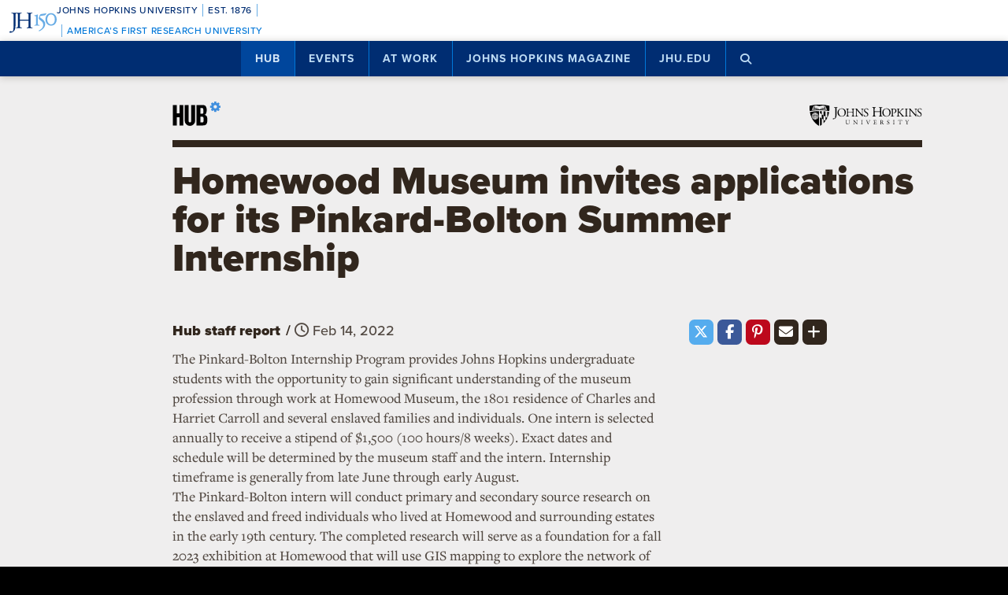

--- FILE ---
content_type: text/html; charset=utf-8
request_url: https://www.google.com/recaptcha/api2/anchor?ar=1&k=6LclNtkZAAAAANENXb4rH5E6uT1RlbUCAFvjxJYj&co=aHR0cHM6Ly9odWIuamh1LmVkdTo0NDM.&hl=en&v=PoyoqOPhxBO7pBk68S4YbpHZ&size=invisible&anchor-ms=20000&execute-ms=30000&cb=xekwhjvf2mv6
body_size: 48624
content:
<!DOCTYPE HTML><html dir="ltr" lang="en"><head><meta http-equiv="Content-Type" content="text/html; charset=UTF-8">
<meta http-equiv="X-UA-Compatible" content="IE=edge">
<title>reCAPTCHA</title>
<style type="text/css">
/* cyrillic-ext */
@font-face {
  font-family: 'Roboto';
  font-style: normal;
  font-weight: 400;
  font-stretch: 100%;
  src: url(//fonts.gstatic.com/s/roboto/v48/KFO7CnqEu92Fr1ME7kSn66aGLdTylUAMa3GUBHMdazTgWw.woff2) format('woff2');
  unicode-range: U+0460-052F, U+1C80-1C8A, U+20B4, U+2DE0-2DFF, U+A640-A69F, U+FE2E-FE2F;
}
/* cyrillic */
@font-face {
  font-family: 'Roboto';
  font-style: normal;
  font-weight: 400;
  font-stretch: 100%;
  src: url(//fonts.gstatic.com/s/roboto/v48/KFO7CnqEu92Fr1ME7kSn66aGLdTylUAMa3iUBHMdazTgWw.woff2) format('woff2');
  unicode-range: U+0301, U+0400-045F, U+0490-0491, U+04B0-04B1, U+2116;
}
/* greek-ext */
@font-face {
  font-family: 'Roboto';
  font-style: normal;
  font-weight: 400;
  font-stretch: 100%;
  src: url(//fonts.gstatic.com/s/roboto/v48/KFO7CnqEu92Fr1ME7kSn66aGLdTylUAMa3CUBHMdazTgWw.woff2) format('woff2');
  unicode-range: U+1F00-1FFF;
}
/* greek */
@font-face {
  font-family: 'Roboto';
  font-style: normal;
  font-weight: 400;
  font-stretch: 100%;
  src: url(//fonts.gstatic.com/s/roboto/v48/KFO7CnqEu92Fr1ME7kSn66aGLdTylUAMa3-UBHMdazTgWw.woff2) format('woff2');
  unicode-range: U+0370-0377, U+037A-037F, U+0384-038A, U+038C, U+038E-03A1, U+03A3-03FF;
}
/* math */
@font-face {
  font-family: 'Roboto';
  font-style: normal;
  font-weight: 400;
  font-stretch: 100%;
  src: url(//fonts.gstatic.com/s/roboto/v48/KFO7CnqEu92Fr1ME7kSn66aGLdTylUAMawCUBHMdazTgWw.woff2) format('woff2');
  unicode-range: U+0302-0303, U+0305, U+0307-0308, U+0310, U+0312, U+0315, U+031A, U+0326-0327, U+032C, U+032F-0330, U+0332-0333, U+0338, U+033A, U+0346, U+034D, U+0391-03A1, U+03A3-03A9, U+03B1-03C9, U+03D1, U+03D5-03D6, U+03F0-03F1, U+03F4-03F5, U+2016-2017, U+2034-2038, U+203C, U+2040, U+2043, U+2047, U+2050, U+2057, U+205F, U+2070-2071, U+2074-208E, U+2090-209C, U+20D0-20DC, U+20E1, U+20E5-20EF, U+2100-2112, U+2114-2115, U+2117-2121, U+2123-214F, U+2190, U+2192, U+2194-21AE, U+21B0-21E5, U+21F1-21F2, U+21F4-2211, U+2213-2214, U+2216-22FF, U+2308-230B, U+2310, U+2319, U+231C-2321, U+2336-237A, U+237C, U+2395, U+239B-23B7, U+23D0, U+23DC-23E1, U+2474-2475, U+25AF, U+25B3, U+25B7, U+25BD, U+25C1, U+25CA, U+25CC, U+25FB, U+266D-266F, U+27C0-27FF, U+2900-2AFF, U+2B0E-2B11, U+2B30-2B4C, U+2BFE, U+3030, U+FF5B, U+FF5D, U+1D400-1D7FF, U+1EE00-1EEFF;
}
/* symbols */
@font-face {
  font-family: 'Roboto';
  font-style: normal;
  font-weight: 400;
  font-stretch: 100%;
  src: url(//fonts.gstatic.com/s/roboto/v48/KFO7CnqEu92Fr1ME7kSn66aGLdTylUAMaxKUBHMdazTgWw.woff2) format('woff2');
  unicode-range: U+0001-000C, U+000E-001F, U+007F-009F, U+20DD-20E0, U+20E2-20E4, U+2150-218F, U+2190, U+2192, U+2194-2199, U+21AF, U+21E6-21F0, U+21F3, U+2218-2219, U+2299, U+22C4-22C6, U+2300-243F, U+2440-244A, U+2460-24FF, U+25A0-27BF, U+2800-28FF, U+2921-2922, U+2981, U+29BF, U+29EB, U+2B00-2BFF, U+4DC0-4DFF, U+FFF9-FFFB, U+10140-1018E, U+10190-1019C, U+101A0, U+101D0-101FD, U+102E0-102FB, U+10E60-10E7E, U+1D2C0-1D2D3, U+1D2E0-1D37F, U+1F000-1F0FF, U+1F100-1F1AD, U+1F1E6-1F1FF, U+1F30D-1F30F, U+1F315, U+1F31C, U+1F31E, U+1F320-1F32C, U+1F336, U+1F378, U+1F37D, U+1F382, U+1F393-1F39F, U+1F3A7-1F3A8, U+1F3AC-1F3AF, U+1F3C2, U+1F3C4-1F3C6, U+1F3CA-1F3CE, U+1F3D4-1F3E0, U+1F3ED, U+1F3F1-1F3F3, U+1F3F5-1F3F7, U+1F408, U+1F415, U+1F41F, U+1F426, U+1F43F, U+1F441-1F442, U+1F444, U+1F446-1F449, U+1F44C-1F44E, U+1F453, U+1F46A, U+1F47D, U+1F4A3, U+1F4B0, U+1F4B3, U+1F4B9, U+1F4BB, U+1F4BF, U+1F4C8-1F4CB, U+1F4D6, U+1F4DA, U+1F4DF, U+1F4E3-1F4E6, U+1F4EA-1F4ED, U+1F4F7, U+1F4F9-1F4FB, U+1F4FD-1F4FE, U+1F503, U+1F507-1F50B, U+1F50D, U+1F512-1F513, U+1F53E-1F54A, U+1F54F-1F5FA, U+1F610, U+1F650-1F67F, U+1F687, U+1F68D, U+1F691, U+1F694, U+1F698, U+1F6AD, U+1F6B2, U+1F6B9-1F6BA, U+1F6BC, U+1F6C6-1F6CF, U+1F6D3-1F6D7, U+1F6E0-1F6EA, U+1F6F0-1F6F3, U+1F6F7-1F6FC, U+1F700-1F7FF, U+1F800-1F80B, U+1F810-1F847, U+1F850-1F859, U+1F860-1F887, U+1F890-1F8AD, U+1F8B0-1F8BB, U+1F8C0-1F8C1, U+1F900-1F90B, U+1F93B, U+1F946, U+1F984, U+1F996, U+1F9E9, U+1FA00-1FA6F, U+1FA70-1FA7C, U+1FA80-1FA89, U+1FA8F-1FAC6, U+1FACE-1FADC, U+1FADF-1FAE9, U+1FAF0-1FAF8, U+1FB00-1FBFF;
}
/* vietnamese */
@font-face {
  font-family: 'Roboto';
  font-style: normal;
  font-weight: 400;
  font-stretch: 100%;
  src: url(//fonts.gstatic.com/s/roboto/v48/KFO7CnqEu92Fr1ME7kSn66aGLdTylUAMa3OUBHMdazTgWw.woff2) format('woff2');
  unicode-range: U+0102-0103, U+0110-0111, U+0128-0129, U+0168-0169, U+01A0-01A1, U+01AF-01B0, U+0300-0301, U+0303-0304, U+0308-0309, U+0323, U+0329, U+1EA0-1EF9, U+20AB;
}
/* latin-ext */
@font-face {
  font-family: 'Roboto';
  font-style: normal;
  font-weight: 400;
  font-stretch: 100%;
  src: url(//fonts.gstatic.com/s/roboto/v48/KFO7CnqEu92Fr1ME7kSn66aGLdTylUAMa3KUBHMdazTgWw.woff2) format('woff2');
  unicode-range: U+0100-02BA, U+02BD-02C5, U+02C7-02CC, U+02CE-02D7, U+02DD-02FF, U+0304, U+0308, U+0329, U+1D00-1DBF, U+1E00-1E9F, U+1EF2-1EFF, U+2020, U+20A0-20AB, U+20AD-20C0, U+2113, U+2C60-2C7F, U+A720-A7FF;
}
/* latin */
@font-face {
  font-family: 'Roboto';
  font-style: normal;
  font-weight: 400;
  font-stretch: 100%;
  src: url(//fonts.gstatic.com/s/roboto/v48/KFO7CnqEu92Fr1ME7kSn66aGLdTylUAMa3yUBHMdazQ.woff2) format('woff2');
  unicode-range: U+0000-00FF, U+0131, U+0152-0153, U+02BB-02BC, U+02C6, U+02DA, U+02DC, U+0304, U+0308, U+0329, U+2000-206F, U+20AC, U+2122, U+2191, U+2193, U+2212, U+2215, U+FEFF, U+FFFD;
}
/* cyrillic-ext */
@font-face {
  font-family: 'Roboto';
  font-style: normal;
  font-weight: 500;
  font-stretch: 100%;
  src: url(//fonts.gstatic.com/s/roboto/v48/KFO7CnqEu92Fr1ME7kSn66aGLdTylUAMa3GUBHMdazTgWw.woff2) format('woff2');
  unicode-range: U+0460-052F, U+1C80-1C8A, U+20B4, U+2DE0-2DFF, U+A640-A69F, U+FE2E-FE2F;
}
/* cyrillic */
@font-face {
  font-family: 'Roboto';
  font-style: normal;
  font-weight: 500;
  font-stretch: 100%;
  src: url(//fonts.gstatic.com/s/roboto/v48/KFO7CnqEu92Fr1ME7kSn66aGLdTylUAMa3iUBHMdazTgWw.woff2) format('woff2');
  unicode-range: U+0301, U+0400-045F, U+0490-0491, U+04B0-04B1, U+2116;
}
/* greek-ext */
@font-face {
  font-family: 'Roboto';
  font-style: normal;
  font-weight: 500;
  font-stretch: 100%;
  src: url(//fonts.gstatic.com/s/roboto/v48/KFO7CnqEu92Fr1ME7kSn66aGLdTylUAMa3CUBHMdazTgWw.woff2) format('woff2');
  unicode-range: U+1F00-1FFF;
}
/* greek */
@font-face {
  font-family: 'Roboto';
  font-style: normal;
  font-weight: 500;
  font-stretch: 100%;
  src: url(//fonts.gstatic.com/s/roboto/v48/KFO7CnqEu92Fr1ME7kSn66aGLdTylUAMa3-UBHMdazTgWw.woff2) format('woff2');
  unicode-range: U+0370-0377, U+037A-037F, U+0384-038A, U+038C, U+038E-03A1, U+03A3-03FF;
}
/* math */
@font-face {
  font-family: 'Roboto';
  font-style: normal;
  font-weight: 500;
  font-stretch: 100%;
  src: url(//fonts.gstatic.com/s/roboto/v48/KFO7CnqEu92Fr1ME7kSn66aGLdTylUAMawCUBHMdazTgWw.woff2) format('woff2');
  unicode-range: U+0302-0303, U+0305, U+0307-0308, U+0310, U+0312, U+0315, U+031A, U+0326-0327, U+032C, U+032F-0330, U+0332-0333, U+0338, U+033A, U+0346, U+034D, U+0391-03A1, U+03A3-03A9, U+03B1-03C9, U+03D1, U+03D5-03D6, U+03F0-03F1, U+03F4-03F5, U+2016-2017, U+2034-2038, U+203C, U+2040, U+2043, U+2047, U+2050, U+2057, U+205F, U+2070-2071, U+2074-208E, U+2090-209C, U+20D0-20DC, U+20E1, U+20E5-20EF, U+2100-2112, U+2114-2115, U+2117-2121, U+2123-214F, U+2190, U+2192, U+2194-21AE, U+21B0-21E5, U+21F1-21F2, U+21F4-2211, U+2213-2214, U+2216-22FF, U+2308-230B, U+2310, U+2319, U+231C-2321, U+2336-237A, U+237C, U+2395, U+239B-23B7, U+23D0, U+23DC-23E1, U+2474-2475, U+25AF, U+25B3, U+25B7, U+25BD, U+25C1, U+25CA, U+25CC, U+25FB, U+266D-266F, U+27C0-27FF, U+2900-2AFF, U+2B0E-2B11, U+2B30-2B4C, U+2BFE, U+3030, U+FF5B, U+FF5D, U+1D400-1D7FF, U+1EE00-1EEFF;
}
/* symbols */
@font-face {
  font-family: 'Roboto';
  font-style: normal;
  font-weight: 500;
  font-stretch: 100%;
  src: url(//fonts.gstatic.com/s/roboto/v48/KFO7CnqEu92Fr1ME7kSn66aGLdTylUAMaxKUBHMdazTgWw.woff2) format('woff2');
  unicode-range: U+0001-000C, U+000E-001F, U+007F-009F, U+20DD-20E0, U+20E2-20E4, U+2150-218F, U+2190, U+2192, U+2194-2199, U+21AF, U+21E6-21F0, U+21F3, U+2218-2219, U+2299, U+22C4-22C6, U+2300-243F, U+2440-244A, U+2460-24FF, U+25A0-27BF, U+2800-28FF, U+2921-2922, U+2981, U+29BF, U+29EB, U+2B00-2BFF, U+4DC0-4DFF, U+FFF9-FFFB, U+10140-1018E, U+10190-1019C, U+101A0, U+101D0-101FD, U+102E0-102FB, U+10E60-10E7E, U+1D2C0-1D2D3, U+1D2E0-1D37F, U+1F000-1F0FF, U+1F100-1F1AD, U+1F1E6-1F1FF, U+1F30D-1F30F, U+1F315, U+1F31C, U+1F31E, U+1F320-1F32C, U+1F336, U+1F378, U+1F37D, U+1F382, U+1F393-1F39F, U+1F3A7-1F3A8, U+1F3AC-1F3AF, U+1F3C2, U+1F3C4-1F3C6, U+1F3CA-1F3CE, U+1F3D4-1F3E0, U+1F3ED, U+1F3F1-1F3F3, U+1F3F5-1F3F7, U+1F408, U+1F415, U+1F41F, U+1F426, U+1F43F, U+1F441-1F442, U+1F444, U+1F446-1F449, U+1F44C-1F44E, U+1F453, U+1F46A, U+1F47D, U+1F4A3, U+1F4B0, U+1F4B3, U+1F4B9, U+1F4BB, U+1F4BF, U+1F4C8-1F4CB, U+1F4D6, U+1F4DA, U+1F4DF, U+1F4E3-1F4E6, U+1F4EA-1F4ED, U+1F4F7, U+1F4F9-1F4FB, U+1F4FD-1F4FE, U+1F503, U+1F507-1F50B, U+1F50D, U+1F512-1F513, U+1F53E-1F54A, U+1F54F-1F5FA, U+1F610, U+1F650-1F67F, U+1F687, U+1F68D, U+1F691, U+1F694, U+1F698, U+1F6AD, U+1F6B2, U+1F6B9-1F6BA, U+1F6BC, U+1F6C6-1F6CF, U+1F6D3-1F6D7, U+1F6E0-1F6EA, U+1F6F0-1F6F3, U+1F6F7-1F6FC, U+1F700-1F7FF, U+1F800-1F80B, U+1F810-1F847, U+1F850-1F859, U+1F860-1F887, U+1F890-1F8AD, U+1F8B0-1F8BB, U+1F8C0-1F8C1, U+1F900-1F90B, U+1F93B, U+1F946, U+1F984, U+1F996, U+1F9E9, U+1FA00-1FA6F, U+1FA70-1FA7C, U+1FA80-1FA89, U+1FA8F-1FAC6, U+1FACE-1FADC, U+1FADF-1FAE9, U+1FAF0-1FAF8, U+1FB00-1FBFF;
}
/* vietnamese */
@font-face {
  font-family: 'Roboto';
  font-style: normal;
  font-weight: 500;
  font-stretch: 100%;
  src: url(//fonts.gstatic.com/s/roboto/v48/KFO7CnqEu92Fr1ME7kSn66aGLdTylUAMa3OUBHMdazTgWw.woff2) format('woff2');
  unicode-range: U+0102-0103, U+0110-0111, U+0128-0129, U+0168-0169, U+01A0-01A1, U+01AF-01B0, U+0300-0301, U+0303-0304, U+0308-0309, U+0323, U+0329, U+1EA0-1EF9, U+20AB;
}
/* latin-ext */
@font-face {
  font-family: 'Roboto';
  font-style: normal;
  font-weight: 500;
  font-stretch: 100%;
  src: url(//fonts.gstatic.com/s/roboto/v48/KFO7CnqEu92Fr1ME7kSn66aGLdTylUAMa3KUBHMdazTgWw.woff2) format('woff2');
  unicode-range: U+0100-02BA, U+02BD-02C5, U+02C7-02CC, U+02CE-02D7, U+02DD-02FF, U+0304, U+0308, U+0329, U+1D00-1DBF, U+1E00-1E9F, U+1EF2-1EFF, U+2020, U+20A0-20AB, U+20AD-20C0, U+2113, U+2C60-2C7F, U+A720-A7FF;
}
/* latin */
@font-face {
  font-family: 'Roboto';
  font-style: normal;
  font-weight: 500;
  font-stretch: 100%;
  src: url(//fonts.gstatic.com/s/roboto/v48/KFO7CnqEu92Fr1ME7kSn66aGLdTylUAMa3yUBHMdazQ.woff2) format('woff2');
  unicode-range: U+0000-00FF, U+0131, U+0152-0153, U+02BB-02BC, U+02C6, U+02DA, U+02DC, U+0304, U+0308, U+0329, U+2000-206F, U+20AC, U+2122, U+2191, U+2193, U+2212, U+2215, U+FEFF, U+FFFD;
}
/* cyrillic-ext */
@font-face {
  font-family: 'Roboto';
  font-style: normal;
  font-weight: 900;
  font-stretch: 100%;
  src: url(//fonts.gstatic.com/s/roboto/v48/KFO7CnqEu92Fr1ME7kSn66aGLdTylUAMa3GUBHMdazTgWw.woff2) format('woff2');
  unicode-range: U+0460-052F, U+1C80-1C8A, U+20B4, U+2DE0-2DFF, U+A640-A69F, U+FE2E-FE2F;
}
/* cyrillic */
@font-face {
  font-family: 'Roboto';
  font-style: normal;
  font-weight: 900;
  font-stretch: 100%;
  src: url(//fonts.gstatic.com/s/roboto/v48/KFO7CnqEu92Fr1ME7kSn66aGLdTylUAMa3iUBHMdazTgWw.woff2) format('woff2');
  unicode-range: U+0301, U+0400-045F, U+0490-0491, U+04B0-04B1, U+2116;
}
/* greek-ext */
@font-face {
  font-family: 'Roboto';
  font-style: normal;
  font-weight: 900;
  font-stretch: 100%;
  src: url(//fonts.gstatic.com/s/roboto/v48/KFO7CnqEu92Fr1ME7kSn66aGLdTylUAMa3CUBHMdazTgWw.woff2) format('woff2');
  unicode-range: U+1F00-1FFF;
}
/* greek */
@font-face {
  font-family: 'Roboto';
  font-style: normal;
  font-weight: 900;
  font-stretch: 100%;
  src: url(//fonts.gstatic.com/s/roboto/v48/KFO7CnqEu92Fr1ME7kSn66aGLdTylUAMa3-UBHMdazTgWw.woff2) format('woff2');
  unicode-range: U+0370-0377, U+037A-037F, U+0384-038A, U+038C, U+038E-03A1, U+03A3-03FF;
}
/* math */
@font-face {
  font-family: 'Roboto';
  font-style: normal;
  font-weight: 900;
  font-stretch: 100%;
  src: url(//fonts.gstatic.com/s/roboto/v48/KFO7CnqEu92Fr1ME7kSn66aGLdTylUAMawCUBHMdazTgWw.woff2) format('woff2');
  unicode-range: U+0302-0303, U+0305, U+0307-0308, U+0310, U+0312, U+0315, U+031A, U+0326-0327, U+032C, U+032F-0330, U+0332-0333, U+0338, U+033A, U+0346, U+034D, U+0391-03A1, U+03A3-03A9, U+03B1-03C9, U+03D1, U+03D5-03D6, U+03F0-03F1, U+03F4-03F5, U+2016-2017, U+2034-2038, U+203C, U+2040, U+2043, U+2047, U+2050, U+2057, U+205F, U+2070-2071, U+2074-208E, U+2090-209C, U+20D0-20DC, U+20E1, U+20E5-20EF, U+2100-2112, U+2114-2115, U+2117-2121, U+2123-214F, U+2190, U+2192, U+2194-21AE, U+21B0-21E5, U+21F1-21F2, U+21F4-2211, U+2213-2214, U+2216-22FF, U+2308-230B, U+2310, U+2319, U+231C-2321, U+2336-237A, U+237C, U+2395, U+239B-23B7, U+23D0, U+23DC-23E1, U+2474-2475, U+25AF, U+25B3, U+25B7, U+25BD, U+25C1, U+25CA, U+25CC, U+25FB, U+266D-266F, U+27C0-27FF, U+2900-2AFF, U+2B0E-2B11, U+2B30-2B4C, U+2BFE, U+3030, U+FF5B, U+FF5D, U+1D400-1D7FF, U+1EE00-1EEFF;
}
/* symbols */
@font-face {
  font-family: 'Roboto';
  font-style: normal;
  font-weight: 900;
  font-stretch: 100%;
  src: url(//fonts.gstatic.com/s/roboto/v48/KFO7CnqEu92Fr1ME7kSn66aGLdTylUAMaxKUBHMdazTgWw.woff2) format('woff2');
  unicode-range: U+0001-000C, U+000E-001F, U+007F-009F, U+20DD-20E0, U+20E2-20E4, U+2150-218F, U+2190, U+2192, U+2194-2199, U+21AF, U+21E6-21F0, U+21F3, U+2218-2219, U+2299, U+22C4-22C6, U+2300-243F, U+2440-244A, U+2460-24FF, U+25A0-27BF, U+2800-28FF, U+2921-2922, U+2981, U+29BF, U+29EB, U+2B00-2BFF, U+4DC0-4DFF, U+FFF9-FFFB, U+10140-1018E, U+10190-1019C, U+101A0, U+101D0-101FD, U+102E0-102FB, U+10E60-10E7E, U+1D2C0-1D2D3, U+1D2E0-1D37F, U+1F000-1F0FF, U+1F100-1F1AD, U+1F1E6-1F1FF, U+1F30D-1F30F, U+1F315, U+1F31C, U+1F31E, U+1F320-1F32C, U+1F336, U+1F378, U+1F37D, U+1F382, U+1F393-1F39F, U+1F3A7-1F3A8, U+1F3AC-1F3AF, U+1F3C2, U+1F3C4-1F3C6, U+1F3CA-1F3CE, U+1F3D4-1F3E0, U+1F3ED, U+1F3F1-1F3F3, U+1F3F5-1F3F7, U+1F408, U+1F415, U+1F41F, U+1F426, U+1F43F, U+1F441-1F442, U+1F444, U+1F446-1F449, U+1F44C-1F44E, U+1F453, U+1F46A, U+1F47D, U+1F4A3, U+1F4B0, U+1F4B3, U+1F4B9, U+1F4BB, U+1F4BF, U+1F4C8-1F4CB, U+1F4D6, U+1F4DA, U+1F4DF, U+1F4E3-1F4E6, U+1F4EA-1F4ED, U+1F4F7, U+1F4F9-1F4FB, U+1F4FD-1F4FE, U+1F503, U+1F507-1F50B, U+1F50D, U+1F512-1F513, U+1F53E-1F54A, U+1F54F-1F5FA, U+1F610, U+1F650-1F67F, U+1F687, U+1F68D, U+1F691, U+1F694, U+1F698, U+1F6AD, U+1F6B2, U+1F6B9-1F6BA, U+1F6BC, U+1F6C6-1F6CF, U+1F6D3-1F6D7, U+1F6E0-1F6EA, U+1F6F0-1F6F3, U+1F6F7-1F6FC, U+1F700-1F7FF, U+1F800-1F80B, U+1F810-1F847, U+1F850-1F859, U+1F860-1F887, U+1F890-1F8AD, U+1F8B0-1F8BB, U+1F8C0-1F8C1, U+1F900-1F90B, U+1F93B, U+1F946, U+1F984, U+1F996, U+1F9E9, U+1FA00-1FA6F, U+1FA70-1FA7C, U+1FA80-1FA89, U+1FA8F-1FAC6, U+1FACE-1FADC, U+1FADF-1FAE9, U+1FAF0-1FAF8, U+1FB00-1FBFF;
}
/* vietnamese */
@font-face {
  font-family: 'Roboto';
  font-style: normal;
  font-weight: 900;
  font-stretch: 100%;
  src: url(//fonts.gstatic.com/s/roboto/v48/KFO7CnqEu92Fr1ME7kSn66aGLdTylUAMa3OUBHMdazTgWw.woff2) format('woff2');
  unicode-range: U+0102-0103, U+0110-0111, U+0128-0129, U+0168-0169, U+01A0-01A1, U+01AF-01B0, U+0300-0301, U+0303-0304, U+0308-0309, U+0323, U+0329, U+1EA0-1EF9, U+20AB;
}
/* latin-ext */
@font-face {
  font-family: 'Roboto';
  font-style: normal;
  font-weight: 900;
  font-stretch: 100%;
  src: url(//fonts.gstatic.com/s/roboto/v48/KFO7CnqEu92Fr1ME7kSn66aGLdTylUAMa3KUBHMdazTgWw.woff2) format('woff2');
  unicode-range: U+0100-02BA, U+02BD-02C5, U+02C7-02CC, U+02CE-02D7, U+02DD-02FF, U+0304, U+0308, U+0329, U+1D00-1DBF, U+1E00-1E9F, U+1EF2-1EFF, U+2020, U+20A0-20AB, U+20AD-20C0, U+2113, U+2C60-2C7F, U+A720-A7FF;
}
/* latin */
@font-face {
  font-family: 'Roboto';
  font-style: normal;
  font-weight: 900;
  font-stretch: 100%;
  src: url(//fonts.gstatic.com/s/roboto/v48/KFO7CnqEu92Fr1ME7kSn66aGLdTylUAMa3yUBHMdazQ.woff2) format('woff2');
  unicode-range: U+0000-00FF, U+0131, U+0152-0153, U+02BB-02BC, U+02C6, U+02DA, U+02DC, U+0304, U+0308, U+0329, U+2000-206F, U+20AC, U+2122, U+2191, U+2193, U+2212, U+2215, U+FEFF, U+FFFD;
}

</style>
<link rel="stylesheet" type="text/css" href="https://www.gstatic.com/recaptcha/releases/PoyoqOPhxBO7pBk68S4YbpHZ/styles__ltr.css">
<script nonce="rCRtsOKk0tabsGbXAM8HUg" type="text/javascript">window['__recaptcha_api'] = 'https://www.google.com/recaptcha/api2/';</script>
<script type="text/javascript" src="https://www.gstatic.com/recaptcha/releases/PoyoqOPhxBO7pBk68S4YbpHZ/recaptcha__en.js" nonce="rCRtsOKk0tabsGbXAM8HUg">
      
    </script></head>
<body><div id="rc-anchor-alert" class="rc-anchor-alert"></div>
<input type="hidden" id="recaptcha-token" value="[base64]">
<script type="text/javascript" nonce="rCRtsOKk0tabsGbXAM8HUg">
      recaptcha.anchor.Main.init("[\x22ainput\x22,[\x22bgdata\x22,\x22\x22,\[base64]/[base64]/[base64]/[base64]/[base64]/[base64]/[base64]/[base64]/[base64]/[base64]\\u003d\x22,\[base64]\\u003d\x22,\x22X8KCNcKPwrofw4V7wrTCuMODw7FWwp7Dv8KbwpwtwobDo2/Cgi8OwrkewpFXw5XDpjRUYsKFw6nDusOVUkgDZMKNw6t3w63Ch2U0woDDssOwwrbCpMKPwp7Cq8KOBsK7wqx4wqI9wq1nw4nCvjgzw6bCvQrDik7DoBtyUcOCwp1lw54TAcO+wqbDpsKVcgnCvC8fcRzCvMOTIMKnwpbDtRzCl3EsUcK/w7taw5pKOBIDw4zDiMKhccOAXMKCwqhpwrnDqkvDksKuHQzDpwzCp8OUw6VhDBDDg0NmwrQRw6UKJFzDosOiw7J/IkzCjsK/QAjDplwYwoLCgCLCp0LDtAsowofDuQvDrBRHEGhUw7bCjC/Cv8K5aQNjUsOVDWjCp8O/w6XDkzbCncKmVVNPw6JDwqNLXQvCtDHDncODw647w6bCqDvDgAhewq3DgwlmLngwwrQ/worDoMOUw4M2w5dyccOMelsiPQJteGnCu8KNw6oPwoIzw7TDhsOnEcKQb8KeIHXCu2HDl8Offw00A3xew7d+BW7DrcKMQ8K/[base64]/CiHDDhMOXwr9KBcKvKXbCtCfDi8O7w5jDmsKhTSfCh8K/Lz3CrkoZRMOAwqLDicKRw5owA1dbSXfCtsKMw4ISQsOzJ1PDtsKrSFLCscO5w4d2VsKJF8KWY8KOKsK7wrRPwoLCqh4Lwp5rw6vDkRxUwrzCvlcNwrrDonFqFsOfwod6w6HDnl3Cpl8fwp7CmcO/w77Cl8K4w6RUI1lmUk/[base64]/[base64]/[base64]/CrMKWLThsw6/[base64]/[base64]/DimJsYVczwqIuwqwSw5HCqcKcw7bCl8KvwoMpUBLDmGMxw4PCg8KRVRVFw6lVw5ldw5DCqcKkw4HDm8OLSTViwpk3wohiaSDCtsKJw5AHwp5gwollYzTDvsKUBQ0eJBrCmsK9KsOGwoDDgMO/[base64]/[base64]/W0NYw7rDvcOMw4sPwrY3w7VhworDkxlORQ/CrxYqNMK2RMK1wrvDj2DChmvCrnk5C8KQw75sBDPDicOcwrLCu3XCjMOUw4nCimV7OnvDngDDr8KBwoVYw7fCjlppwonDhEURw4fDmGkGMsKfdsK2IcKbw41Ww7fDsMOxC3nDjQzDmRvCuXnDmU/DsU3CvVXCksKoEcKzIMKGMMKYWlTCu3tGwpbCvm4yJGkpLg7Dr1LCswPCgcKbU2ZOwoB8w7BzwoHDusOHUAUUw67Cj8K4wrrCjsK/wqrDkMOlWXPCmiMyD8KPwpnDhh8Xw7RxM3PCtAlbw6XCnMKAU0rDuMKvZcO2w6LDmy83CMOAwrzChzplNsOLw5New4pAw4/[base64]/[base64]/Ck8KAwpfDpEDCi8OBwrRSwqIXwod/XcKew6BawpLCikFrAljDncOVw5g4e2Efw5jDgEjClMK6w7oKw5XDgw7DsgRMSGPDmXLDoyYHb3PDtBLDjcK9wqTDnsOWw7oOTcK5asOPw7DCjgPDil/[base64]/CrsKmHsKfRkV3XsORw5FZUcKUfsKXw4crNG00TsKmF8KPwq8gHsKoaMK0w6kSw6LCgyTCssOiwo/[base64]/[base64]/Dv1wkFcOhRETDp8KsLmLCgMK2LcOuw6d1IGvCmRhUUznDpEx2wpZuwrXDikQgw4gSB8KbcFAjPcOCw4kBwrlZVAtuXMOyw5E9TcKzY8OSeMO8fz/CmsOSw7Rmw5DCicOfwqvDi8OfTjzDu8KaJsOyDMKOADnDtH/[base64]/fVrCtHfDu8KUeMKHJCtOCUbDp2osw5rCusK2wrnCiMOkwqnDumTCiWLDkC3DhDnDicKVZ8KSwoh0wqtndD1uwpXCkW1vw7YqGHJyw5YrK8KpFk7Ciw9LwoQ2S8OiL8KswrZCw7rDvcObJcOyAcODLWUWw5/DjMK+GWtEQcK0wqkuwr/DpR7CtkzCoMOEw5MjWBVQf1Yww5Vew5gAw4JVw5ZSKX0iDm/CoCM/w5l6wqNywqPCpcOBw7fCojLCg8K/SyTCnQvChsKKwoB2w5QwBSbDm8K9HlgmbU4kUQ7DmXY3w6HDpcOZZMOBCMKDHD8rwp14wq3DgcKMw6pDDMOlw4lvWcKbwooDw7gzJxcXw5/ClsOgwpXCncK/dMOxw7pOwoLCoMO8w6o8wp47wrnCt0MydFzDoMK/UcKpw6dSTcKCVMK3PQPDlMObbkd7wr/Dj8OwRcKzTVbDoxLDsMKracKpQcKWVMOqw40Qw7PClRJpwqEzfsOCw7DDvcOOXQ4nw67ChMOic8KULRo4wpkyRcOAwo9pOcKtMcKYwrERw7jDtCUVOsKpGMKrNwHDpMOSR8OKw47Crg4dFldeJGRsBkkQwrzDkStdUMOVwo/Dt8Opw4/DlMO6TsOOwqbDn8OMw7DDvRZgXcO1QxvDicOdw7Qow6bDnMOOFMKeaTfDtiPCv2BNw43CiMKXw75kOU0aPsKHGHPCscOgwozCoGJlW8OsSWbDvkhfwqXCuMOEdzjDh19Bw5LCvi7CtgVRKx/Chj8tSB8sM8KWw4vDqDfDiMKbQWofwoFGwpnCu2sxEMKaMy/Dui8CwrfCvkxETsOLw53CvxFMcCzCkMKdVxdTfBjCpWNjwqBzw7ANZVdgw4A+BMOsfcK+JQg6Dld7w6jDu8KxSU/CuxUib3fCumlnHMKqA8OEwpNPT0A1w71cw7jDngzCpMKVw7N8dlnCn8OfXmPDniY6w7ArCzpmUC9pwqDDncOdw5jChMKSw7/DiljCmFdVG8O/wpt0SsKVKHfCvn1owqbCuMKLw5nCgsONw7DDrBXClB7Dh8OZwpoqwoLCqcO9SkB0U8Odwp3DmivCigjCrjnDrMKFPzYdHGUNH0Z+w7pSw6QRwp/[base64]/ADA8w50JOW8dw6puwqtJeRYcwr3DusKZwqnDm8OCwrE2JcK1worDh8KSdBvCrl/CiMOhM8OxV8ODw4XDoMKgZSFcTVHCigh6HMO9R8KfaHkvVUsXw7BcwqLCj8KwTTouD8K3woHDqsOrccOywrbDgsKtJhnDgFc+wpUoP0wxw7Z4wqTDssO/[base64]/DthjDh8KFwpLCrTbCm8OcwrZYw6/[base64]/Ct8Kvw480FMOnCMO0LMO8bA5uF8OKw4TCl1MlYcOAd28fdh/CoHPDn8KCEFNNw63DsXl4wrp5OCzDnzFrwpbCvh/CsU5jZmtkw4nCkl9UQcKtwrwkw5DDhXMEw6/Cq1BwZsOvB8KXP8OeEsOdZWbDijVnw7nCiDvDpAVWQMKNw7cTwpDDr8O3dsOXC1DDmsOGT8OOWMKCw4HDiMO1JU1EV8O1w6vCn2LCm3Aiw4wxDsKewqbCtsOyPzACesOTw4nCrWgab8Oyw5fCpwXCq8OUw6ovJydrwp3CjnfCiMOXwqcgwobDgMOhwp/DtEVPX2fCn8Kfd8KfwpvCrcO9wqIIw4/Dr8KSM2/DgsKPewbCscK/XwPCjgHCi8O/fxbDqGTDsMKCwp8mJMODQcKdcsKvAhrDj8OlecO5FsOJfMKlwpXDpcKuXTNfw5jClsKAK0nCs8OgOcO5JsKxwpRKwoFHU8KHw5XDp8OEZ8O7AQ/Dj0bCtMOPwo4Nwo1yw5Rpw43ClG/Ds3fCrTTCqAjDrsO4ecOuwqXChsOGwqDDnMOfw5bDtW58JcKiW37Ds0QVw53CrUV5wqJ9MXTCvw/CkFbCqsOAd8OsUMOGUsOUWgFRLlI0wpJTAMKGw4PCilkzw5ksw5DDlMK0SsOHw4dbw5/DhxPCvhJMDCbDoVDCsz4zw605w6MNbzjCosO0wonCpsKsw6U3w7rDusOWw65mwrYZTsO/McOZF8K8csOJw4TCvMKMw7fDiMKXPmpkKw1cwrbDt8OuIVTCl0JLDMO6HcObw6zCqcKmMMO+dsKOw5nDk8OywoTDm8OLGihzw4dSwqo/[base64]/Ci8K/[base64]/w6BuBMKbwpPCpUccw5HCgMKkwqcMw6XChm1nGMOuHDbDt8KiN8OOwrgSwpwqElPDpsKGLx/Cj2RUwowXV8OzwoHDnn7ChcKxwoMJw5jDnwlpw4MJw67DnDfDolzDu8KLw4PDuHzCt8KHwqrDt8OYwrYbw7DDoShMUxISwptMdcKOeMK8LsOvwpJkdgHChWLDqSPDmMKKbmvDsMKlwqrCiykWw6/Cn8OaGCbCgkIVZsKGd1zDrEhIDXQDK8OmOUo5QXvDtGfDr1XDkcKFw6bCs8OWQsOCO1/CssK3IGJFGMK/w7BaHwfDmWRBSMKewqXCjsO+Q8OwwprCilbDocOww4AwwqnDuAzDo8Kmw4xcwpkkwq3DpsKxNsKgw4RzwqnDuUzDgDZ9wo7DvzPCuifDjMO0IsOXasOcKGA5wqFpwqIOwrXDtgNreA87wphdMMKRAjgdwofCnUgeWB3DrcOxKcObwpNDw6zCm8OTKMO/[base64]/DrsKUACrDoADCv2XDn8KBwpPCslgUD1c9cjENYcK4ZsKTw5HCrmHDg1QKw5vCtGJGOwXDlAfDksOEwo3CmnBDfsOkw60Ew7s8w7/DqMKawq0KYMOKIi1mwrpgw4HCv8O+RytoBAQew6N3woQfworCq2fCr8K4woQhOcKuwo7CoUHCmFHDuMOXcDTCsUJHKxjCgcKFTwcxf1/Dv8OedElEVsK5w5ZsBcOIw5bChRLDiWVdw75wE0puw5QzRmLCq1bDoyjDhsOhwrbCgSEVPEPCs1Qpw4zDm8K+J2NwEmjCt0hNSMOrwp/CgUXDtxrCl8Obw63CpDHCpB7Cv8OCwqHCosKvT8O9w7hvETFdeG/CmwfCsWtTw5LDl8OfWAFlAcOZwo7Cs0jCjjFgwpzCvXVhUsKlBHHCoTPCjcKAAcOYPRHDrcK7dcK7HcKLw4XDjjwSWl/DjV1qwrtvwqXCsMKTXMK1SsKbC8OUwqnDtcOuwql+w6Ehw6LDo3LCvSAPXmdWw4Y3w7PChBFlcn43cANEwq1xVXZQAMO/[base64]/CiRcIw4TDk8ORG8KED083wozCvD9hQjINwqsfwodYbcOQUsKORTzDqMKYIyPDtcOfKEjDt8OyDhx5EBgcXMKzw4cEN0wtwq9iB13CkEYCcTxGeSIZQTTCtMOBwpnDnsK2L8O/BUXCgBfDrsK/Z8KDw43DhCAiL08sw6XDp8KfTUnDrsOowqR2QsKZw6IxwrHDtBHDkMOROSIJDXUHB8ONH2EAw7nDkD/[base64]/DqnIzcTtlH8KZSsK1wo/ClcOCw5EYCsOswqrDrcOmwqk+B3soYcKbw5NvVcKOJAnCpX/DqVtTXcOow5rChH4+d20awqrCg3ckwozDlG9paHsYcsObVxljw4DCg1rCpsO9UsKdw5vCokdNwodgZVUuUD/[base64]/CqQB1w4XCj2lsw6zDsQ3Dl8K3fMKcDA9IwqnCrsKnw6PDrMO7w6XCvcO1wp7CgsOcwrjCk2vClTEkw6FEwqzDon/DssKKL18EZTcJw59LEn1/[base64]/CmcKSwqFSVUJ9YTwfIxTDmcOiw53CuVnCgsOIScOCwrofwpkvS8KPwo5lwonCvcKHBsK2w7FswqlAQ8KkP8O2w5wMLcOeC8OzwpdzwpEkTQdMc2UBccKlwqPDm3fCq1Z6LT/Dv8KlwoTCjMKwwpXDp8Kccis/w6wXP8OyMB3DucKjw4luw6nCmcOjU8KSwqXChmtDw6XCqcOrwrt8KhR3wqjDscK5Xyx6WGbDsMO8wpXDgThgLMO1wp/[base64]/[base64]/[base64]/CtcOgYMOVZwQVwqfDpVTDilM0DU3CrgjCi8OEw73Dj8KCfTlSwqzCnsOqdHPCucOswqkPw5BCJMKpBMO6HsKFw5p9esO8w5VWw5HDnUZQCgtrCcO5w4Z7M8KQZ2g/DXIOfsKWNsOawoEew7cmwrZYW8OEa8KVPcOsCEfCgHAaw7gdw63Dr8KjdxMUfsK9w7RrDgDCty3DuRjDvWNzdx/Dry8tcMOhL8K9ZAjCgMKfwqHCjGfDksOiw6ZsbxpfwpNYw5bCpEptw5zDmBwhLjTDoMKrCjRKw7pFwr4ew6/[base64]/CuMO+MsOow6PDnsODQiUJSSFVUwbDi2nCgGbDhRxCw4pbw40vwrZdUVsgL8KoICx6w7BmIgXCo8KSIUTChsOLTsKTSsOXwoHCuMK/[base64]/wpLDssK2w7rClcKjesOzwpTDkncyHMKQZcKRwrh0w4jDjMOuVkfDq8OjFBHCrsO5fMK1ESxxw53ClxzDjG7Dn8K1w5PDrsK5VlInP8OKw45qQkJWwq7DhRsTQcK6w4HCjsKsOG3DiQ1+YT/CuAPDsMKJwojCqhzCqMKHw7XDtk3Csz3DoGcGT8KuNlo/[base64]/w7fDjRHCrcODwowYw7xVwo/DhsOPwpxScnHDpcONwqTDrzPDi8KqWMObw7XDmRnClUfDlcOPw6zDsyIRAMKlJwbCnhvDtMO8w6zCvhoITkTClU3DocOmF8OqwrjDvyrDvirCmBptw4/[base64]/R14uw6MqdMOowrxzLMKLw7/Dk8O3w78LwqUxw5hyTzxAFcKJwqs/QMK2wp/DucObwqxRPcK4PhQPwoY+f8K/w7vDgiUrwp3DjGoMwo0yw6zDtcOmwpTCscKwwq7CnVF/w5jDt2F2GTDCvcOzw4IhHFtyMGfCll/Cg2xkwq1fwrnDiXskwpnCrhPDmXXClMKfVAfDomDCmTs/[base64]/wrYTw5/[base64]/DnBzCr8KKKxc9ecK1TsKUwrDDusKhYcOvaBhXDDs+wofCg07Cu8OHwpnCtcOTV8KETSTCiwFlwpbDpsObw7nDmMKhRgfClHdqwpjCqcKFwrpUei7DgycIw6wiw6bDiyZnYcO1QRfDhsK6woZ6RjNbQ8KowroOw7nCiMOTwqYZwp/CnSk7w4p5NsO0eMOhwpZMw67DgsKDwpvCmnNMPD3DkFBoA8KWw7TDrXwOKcO/MsKTwqPCmkVuNBnDqsKeDz3CmQMnMsKfw67DhcKFTXnDo2bCvMKfNsO3GGrDl8OtCsOtwp7DlBtOwr/Cg8OFPsKAesOpw7rCsDBiYBzDi17CthNow4UYw5fCo8KKKcKiYMK6wqsXPipXwp/CpMKCw5rCpMO9wrMGCQBYLMOgBcOOwrtpXwxFwq9Vw6HDtsKdw4gswrTDrgtswrzCk1gZw6/DgMOTG1LCj8OqwpBvw7TDoizColHDu8K5w5Frwr3CjGTDk8OSw5wvXcKTXWrDucKFw4dfIMKFZcK9woBCwrEhBMOfw5dEw5EfUSbCnToPwol1dx3CpTNqJCDCpxXCkmJUwpUbw6XDtmtncMOVdMK+NRnCkcKtwojCi1dZwqDDn8O1DsObLcKDXn04wq/[base64]/Dj8ONw7PCt2PCn8KxwqLCo17DoHPDnxHDisKtH2rDugrCvSTDnDhvwpFYwo9Ywr7DtRs7wrvCuWd3w5XDojDCjWfDhxHDssKnw65xw4jDrMKVFCTCrnLDujRFDVrDqcOcwrTCm8OtGsKBw4c2wrnDmDIHw6PCoHV/R8KIw4nCqsKPNsK/wp4awqzDkcOZRsK3wq/CjDfCm8ONFSVaTy1Vw47DrznCi8K1wqJUw6jCjcK9wp/DosKzw7MHDwwbwpAmwpJyLgQnXcKCFU7CuzlSUcOBwoQrw68FwqfCnFvCtsKsGXfDp8KhwoZ5w50KCMOSwo3Cn2QuO8KWwo4YXCbCi1Vww7vDo2DDlsKjKcOUL8KiIsKdw7E0w5rDpsOMIsOBw5bCgsO0V3sVwqUnwqbDn8KBRcOow7pKwpjDmcKtwrQiQG/Cs8KJesOCH8OXcyd3w7lxe18QwpjDvcKNwohJR8KeAsO4NsKFwrPDu3jCsR94wpjDlsOSw5fCtQ/[base64]/DlAxwSsOkV8KVRMKDwoLCj8OZBX5aSh/DgmYyBcOYBXjCpD8YwrLDicOZYcKQw4bDgkTCl8K2wq9wwoxgbsKMw7TCjcOGw65Iw6DDi8KewqfDlgbCuz/[base64]/[base64]/CocOFBTtxJMKDB8ObacOTFSR8PMK9w4jCj1XDoMO+wrE5O8K6NXgaZsOLw5bCssOQSMOww7EHCcOrw6JbflPDpV/DjMOZwrRXR8Oow4sDDCZ5wpk/CcORG8O1w4koY8KwbDc/wpPChcKsw6p0w5DDo8KNBgnCm0jCuS01GMKIw7sPwrbCsk8UUX49F2whw4csO1wWA8O7P3E2FmPClsKddcKQwrnDrMOswpfDtVgMHcKwwrDDpwNaHcOcw7NmN0XDkx5UfRhow5nDtsOkwo/DnE3DtStcIsKafFUawoXDpkFkwqjDoRHCrmpOw4HChQUoLB7Dk2Fzwp/Dol7CtMKdwq4udsKvwo5iCyrDoyDDiUFFIcKUw7YpQcOVGRYKFAp5VR3CjWxdH8O2FMOSwo42NC0ow6k5wqrCmUpFTMOscMKoWx/[base64]/[base64]/DqMKUAG5Pw5TCr10AXXBVTMK2bh91wpbDol/CvyRiTcOQX8K8bCDCoUvDjMO7wpPCjMO8w6s/[base64]/CpMKRw6kXw7XCqsK3wqYuwpAUwpDDuF3DqWfDrMKmE8KiBzfCqMKLL2fCq8K/[base64]/[base64]/[base64]/wpvCtUXDlsOTw5MmA8K3w4/CrmbCo8OMacKhw6pFAcKNwq7CoGPDlirDicK0w6/CikbDn8KWfcOOw5HCpVdpFsKEwpNCVsOiXWxiHMKewqkjwqRnwr7DnV0Zw4XDl3oYNCQlLsOyGyAFS0PDnwMPDAl9ZyI6OGbDvmnDsB7DnGrCusKna0nDowvDll5aw6TDngEdwrkxw7TDk3TCs3RkVVTDuGIIwpbDol7DucKJLmLCuDVNwrd/F1TCnsKrw4N+w5jCoCsPPQILwq02ScO1MUPCusKsw54Wa8KSMMKqw5MmwppGwqYQw4rDnMKSDmPCmBvChcOMW8Kww4cPw4LCvMOVwqjDnCXCvXrDuT0sGcKnwrcnwqJBw5FQXMKaRsOowr3DpMOdeg/CuXHDlcOfw6DCiGTCgcKxwoV9wolYwrszwqdfd8KPUVXDlcO4X00KIcKZw4QFZ1UTwpwLwrTDtzJzV8O2w7E8w51dbcOsVMKJwozDl8OrTVfCgg/Cj3PDmsOgMcKKwp8OEDjDsCvCrMONw4TCjcKOw7nCkFXCr8OVwovDvMOrwrDDpMOuQcKZIkUmNB3CmsOcw4bDuANOQjdTGcOdODs7wrDDuy/Dv8OEworDh8K3w7zCpDfDlgMow5HDnxnDh2kIw4bCq8K8U8K5w5vDv8Oow4oMwq1Jw5DDkWlww45Qw6dnYcKpwpbCs8O7OsKSw5TCi1PCkcKlwpfCmsKbL2jCi8OhwoMbw5VKw5p8w5Agw7/DqV/CpMKEw4HDmMKsw7rDnMOfw4F2wrvDrAHCinYEwr3DuCHCpcKMPlxxWCXCo0bCrGlRH1FFwp/DhcOJw7vCqcKfdcKcXyMyw5Qkw5dKwq/CrsKNwoZ2BsOOVFU8FcOcw6w1w6l/YR5Twq8aSsOew6cGwr3DpMKvw6wzwp/CtsOJY8OABsOoR8Kqw73DrMOLwrIfTggfXxAbH8K0w5nCpsK2w47Ci8Odw61swo9HH1wLXTTCshckwphoJsKwwpnCmyHCnMKqeEDDksKvwp/Cq8OXPMOJw5zCsMOnw6PCkBPCj3oTw5zCssOGwqgVw5kaw4zDpcKyw7wyc8KmEsO4HMOgw4zDpHMcR0Aaw7DCmw81wrrCnMOnw59EHMOww491w6HCjsKzwpJIwqNqEwpgdcKPw4NDw7h9SlnCisK3HzIWw447VmLClMOBw4trf8KOwrPDj1sYwpN3w6/CqUzDrT1Ow4LDmz8fAER0GHFufcKwwq0PwpouXMO1w7MawoFDZBDCn8Klwod2w516KMOqw4PDgjQqwrfDvmXDpAh5AUBpw4sPQMKrIsK5w5gCw6l1NsK/w7fDsk7CrSzDucOnw4zDoMO/[base64]/DkyxYw74iw4wTw5XDjMK3wr7CmMOYNEvDu8OqXytcw6h9wp84wpRaw6tWP28Kw6rCnMOHw5XDjsKvwqN9KW1Yw5N+cX/[base64]/[base64]/CjMOtwq/CpQRrKhjDqG/CkcOtw57DjiPCjTrCj8KbZivDrnDCjGPDmSfDl0fDrMKcwpA5a8K/X2jCsHJuIz7Ch8KJw5AKwqkdWsO4wpMnwqrCvMOYwpEswrXDi8Kxw5fCtmDDligswrjClDLCshk8QFp3UEkFwpFpTcOgw6Jvw5gyw4PDty/DpixRAgY9w5nCpsKKfA0cwqjCpsKrw6DCnMKZOmnCpcOATkHCm2nDrGbDjcK9w77CnhUpwrgtd05PGcKffGDDjVd7AmrDoMKBwq7Di8K9ZWbCjMOZw4t2IMKow6DCv8OKw4rCtMKrVsK4wotYw48AwqLCmMKKwr/DqMKdw6nDk8Kfwo3CjEt6Kh/Cj8OXTsKuJ0hwwpd8wrHCqcKIw4bDiG7Cn8KcwoXDuzRNLhIEKErCjHzDoMOAw6VMwqAcScK9wq/CmMOSw6cdw6Z5w6Ibwrdcwoh1FsOyKMKKFsO2ccKtw5kpNMOmTcKRwonDli7CjMO7JlzCjcOgw6BJwoVuX2pOfSzDg3ljwr3CvsOqWQQwwpXCvAPDqAQ9LMKNe2N6YX84CsKwZ2tGO8OHBMKAQAbDo8O3dWXDmsOhw4lgexPDoMK6wpDDmWfDkU/Dgm54w53CqsKJLMOkW8O/[base64]/w4JJbS3DisOxw6fDqxM8woLCmDHDvMO3fX9+w7koDsO0w44uL8KTNsO2U8KLwpjDpMKXwpFUY8KXw7UWGETDiywUIivDvgVSWMKBHMO3Iy8ow6VvworDrMO8QsO0w5DDmMOVWcOoesOhWcKhw6rDjWbDulwtbBQEwr/ClsKqesO6w7/[base64]/DlCkVHcOQNMKVw4BPZ8O5w5TCj8Oew50BByrCt8K6w5jDvcKtXMK7DT89KzYrw7cBwqYkwr5Zw6zCmhrCpMKOw7AswptpDcOMMxjCsC1LwpXCg8OhwqPCqi/[base64]/DscKiBsO1wrTDoSYPwonDhcKkE3M+AsOzJkQvS8KHT2XDgsKPw7XDl35DcTNdw7TCosO/wpdewr/DqwnDsjg4wq/Cky9ow6tVRCJ2ZQHCi8Kvwo/CnsKxw6YUGy/Cqz0OwpdwUcKMYcK5wrTCsgESfhjCrWfDuFkbw6Ebw4/DnQldVkRxNMOXw5Rjw6haw7YYw6bDkxDCvgfCoMK5wqLCsjwKdcK1wr/DtxAubMOgwp3DpsK9w5XCsVXCgWpLCMK/CsK2IMKnw7LDucK5JV5ewqvCl8O/[base64]/CsQvCrlt4dsO+w6EmOBPCk8KXVcOqXsOGXiIdMGLCpsO4VSc2YsOOasOvw4VqbH/Dq3szJzRtwp18w6M/B8OnfsOIw73DlSDCg1F8UGzDvyfDosK+IcKKYRguw40pYjTCgE5lwqcBw6nDssKvCG3CrEPDqcOeTsK0RsOtw7oRc8OSPsKJVWHDvw9xMsOMwp3CvRYSw63Dl8KJbsOyesK0GTV/wox8wqdRw7AdLAMWYh/ChwXDj8OzMjdGw4vDtcOVwo3CljJJw5Nzwq/DjgrCgSAkw5rDvsOhJMK6I8K7w7E3EcK/wp1OwqTCrMKqNkcgesOpcsK3w4zDl18Ow5UuwpTCsmHDnnRSVcKxwqAwwrosHXbDn8OlTmjDkVZ3WsK6PH/[base64]/CrRBwHMKpwoNSHSrDkMKfLmnDisOPMG1xfwjDoH/[base64]/DlhbDqcK2Z8KZaUrDhMO5bcOnw595AW0QV341ZMONUCHClcOJRcKqwr3DisOBTMKGwqZlwpTCm8K+w6U7w7ABZ8Osbg5jw7NeYMOQw6xDwq46wprDpcKcwrbCvADClMKiYMKEFExieWBJWMOBa8OIw7h+w6LDhMKmwr/Cl8KKw7vDik94ASYgRXMbWAJgw5zCkMK5EMKHeyDCoWvDpMOywp3DmSDDhMKfwo5HDjTDoCVswpZSDMKlw6EawpdJLlbDrsOiUcOBwqAJPmk9w6PDtcO6NTLCtMOCw5PDuw7DqMOrDlEtwpN5wppBSsOzw7F5DmfDnitywqtZXsOMe23CtRDCqy/CrQZEGsK4aMKDasK1PsOxQ8Okw6A9D2RuAxTCn8OSQRzDssK0wofDojXCocOZw7p0TAPCsXbDv0ojwoc4X8KbYcOZwrNiSxcVEcOHw6Jbf8KpZUTCnAXDmgV7Fw8IOcKfwolcJMKWwoERw6hzw5HDsA5vwohfBT/Dg8OkLcOyBhHCohdpHhXDvWXCl8K/SsOTMWUMbVTCpsO8woHDinzCn2c/w7nCjmXCksOOw67DtcO6S8Oaw47Cs8O5RBQ/LMK7w6HDuVh0w5TDo1/DtcKeK1/Ds0hNUj5ow4XCu2XCq8K6wpzDjU1/wpIHw5J3wqgkfUDDlDnDjsK0w4bDk8KFdsKiZUh/PWrDrsKiQkrCvnhQwp3DqncRwos7Kgd9WisPwo7CnsKRfAMcwpTCvHFmwosFwqbCosO2VwvDi8KRwrPCjGTDkzRRw5nCs8OAAcOYw5PCgsOSw5NSwodyKsOGEMKZLsOIwobCusKuw4bDgFTChx/[base64]/CsRPChFMdw4XDnxnCqw5kwpDDuy8Nw7pMb2MAwqcsw5ZNJmPDvxTCtMKBw5LCuCHClsK7O8KvLkFqVsKpJcOdw7zDjVTChcO0GsKEKBTCscKQwq/DicOqIT3CjcOceMK/[base64]/[base64]/DjMOvfMORGMKFw4fCu2k7w4Eww49DA8KQwpt9wojDk1PCmsKrG2TCrBkEZ8OKOlvDggRhPU1bGMKSwpbCp8OBw78mKFXCvsK4SBlgwqwBV3zDu2nCh8K3ZsK1BsONesK7w7vCtwDDt3bChcK0wrhBw4ppZ8KNwqrCllzDmhfDkgjDrkvDmXfChR/Din4cBwjCuhYNW0kAG8KqOWjDvcO4w6TDkcKiwrwXw6oQw4nCsG3DmXMoSMKZC0hvWgDDlcO2AznCv8Okw6zDkm1SC3/DiMKuwqJNf8KOwpEGwr0cGcOnalILMsOAw5NBT2FvwrsJSMOLwokgwo1dL8OobTLDucOFw7gTw6/Cv8OSTMKUwo5Vb8KsVlnDpEDCox3Ctktyw4xbTwleIATDmQx0EcO0wpsfw53CusOfw6rCmlYZK8OsZ8O+VVp+DsOxw6JuwqvDrRxuwrEvwqNpwoLCuzNyOhlQOcKQwrjDmxbDpsKswq7CkXLCrW3Cnx8+wojDjj9owoTDrz0/Q8OYNWgsG8KbWsK+BA3DlcKPCMKVwpLDmMKEZjVJw7YLSBd6wqV+w47CscKRw7/[base64]/WxPCrizCgMODwqs4w59+CcOgM8KWTsO2S8ORw5HCt8O/w7DCl1k0w4MIOURXcQwtB8KeSsKULsKSaMO0fhxdwp0fwofCocKCHMOjTMOwwpxHQMODwqo/w57DjsOEwrp0w6w+wqbDnzEhRDHDq8Oee8OywpXCrsKNd8KaesOTa2TDv8Kqw5PCoD16wqjDh8K9LMOIw7kUA8OSw7vCpTtWE1sRw74bYD3DgmtCwqHClsKIwr1yw5nDuMKUw4rChsKYEzPCkVPCvlzCmsKCw5UfWMKSW8O4w7RFC0/CjFfCpVQOwpJjRxDCkcKsw6PDpTAwWzpPwoQYwqZ0wp85IR/DpxvDsB05w7VfwqN5wpBdw7TDmyjDhMKSwovCoMKOahVhw7TDlB/CqMKtw7nDrGXCg0cLCm0Kw6rCrk3DkyELJMOMXcKsw7AkGcOjw7DCnMKLYMOKNFxfHSAKF8KMScKPw7dwA0LCqMOWwqQsD34hw4AtDB3Cj27Dj1Q1w5HChMK/[base64]/Cp8Ozwo3DmTLDkFMNwqfDkH5GwqUbw4nDgMOrNS7Dg8Ogw5QKw4TCnG9bAA3CqnfCqsKrw7HChcOmHcKewqYzEsOSw6TCp8OKaC3CmV3DomR4wq/DvTXDp8K5CAocFGvChcKBXcK8WFvCmjbCg8Kywr9QwpzChTXDlFAiw7HDhG/CkTbDoMOxDcKiwrDDngQmInzCmUsxLMOeQMOrVFwbJmfDo20wb13DkzsLw5JLwqDDsMOeeMOowpTCrsOnwrHCj1N8A8KyXC3CgxE/w4TCr8Kkcyw7a8KWwr4+w5EsLQHCm8OuV8O8Qh3CkWzDs8OGw5FrMSoCXE8xw4AFwoErwrrDi8K4wp7Cnx/[base64]/bcKww5fDo8KFwqotPT9Yw4nCicKaA8OWwowzTULDug7CocO2QcOWJD8Vw6rDv8Kzwrw1e8OHw4FKM8K3wpRVNcKlw4VkWMKfZQQxwr1Yw6DCpsKNwofCgsK/WcOCw5vCrlBcw7DCuHTCvsOKaMKwMsOLwooVF8KdMsKnw7MiZsO3w6TDu8KGS1ksw5RxE8Oswpx/wo5xwpjCjUPDgnTCusOMwp3ClMKVw4nCoQjCrMOKw4TCj8OjNMOjAjNfeWp0aWvDrAc5w6PCmH3Cu8OBYQ8WVMKobA3CvzfChH3DjMO1B8KdbTbCssKoeRLCmMOdKMO/UUPDrXbCvQXCqjlldcK1wo1bw6XClMKVw4rCgRHCjWp0D11ra3UeS8OwFx5XwpLDsMOODXxGDMOacThgwrDCscOZwqNNwpLDq0rDuD7CvsKwH2PClVMnCE1YKldgw70kwo/[base64]/DosOnb1/CpMOQw77DuhHCkHrDlhLCmz82wqTCrsKVw5fDnnMVC0gLwpJ0f8KKwrgQwrvDnA7DkUnDiQBAcgrCi8Kww5bDncO2TzLDtFLCnT/DjXbCjMKuZsKEEMOVwq50CsKOw6BkbMKvwoIvasKtw64wejBVaHnDssORFRvDjgXDn3DDlCHDu0xJD8KyZQdXw7DCusOzw4t9w6pZEMKiTDvDtiHCicO1w4dsXwLDkcOAwqsnQcOfwpLDoMKJYMOQw5XCpgk3wo/DskZ5EcKuwpnCgsKKPMKbM8Ojw5MAYMKFw79dYcK9wrrDiz7ChsK5KFnCncKKXcOwbMOew5DDvsKWQSLDq8O9woXCqMOYacKzwpPDusOew7V4woswCSYLw6VwSUAQUy/[base64]/[base64]\\u003d\\u003d\x22],null,[\x22conf\x22,null,\x226LclNtkZAAAAANENXb4rH5E6uT1RlbUCAFvjxJYj\x22,0,null,null,null,0,[21,125,63,73,95,87,41,43,42,83,102,105,109,121],[1017145,478],0,null,null,null,null,0,null,0,null,700,1,null,0,\[base64]/76lBhnEnQkZnOKMAhnM8xEZ\x22,0,0,null,null,1,null,0,1,null,null,null,0],\x22https://hub.jhu.edu:443\x22,null,[3,1,1],null,null,null,1,3600,[\x22https://www.google.com/intl/en/policies/privacy/\x22,\x22https://www.google.com/intl/en/policies/terms/\x22],\x22LtZ2h70pynF+9yjbCKvVa6o5tsPf+qB/xIrfgVQyILs\\u003d\x22,1,0,null,1,1768793485140,0,0,[199],null,[94,163,235,76],\x22RC-ViRj2tmJFdDugA\x22,null,null,null,null,null,\x220dAFcWeA6prSPD_nw7qPdqMwjX4X95dk8icYWFCO1sqWU6Q7jBozlDnw_kEevuZdBLewF-srYC5YS4jo-M55-cL9OTD_IQ2287uA\x22,1768876285198]");
    </script></body></html>

--- FILE ---
content_type: text/html; charset=utf-8
request_url: https://www.google.com/recaptcha/api2/anchor?ar=1&k=6LdhWhIUAAAAAALM11ocbjubkpD6LV6dJ2TVpRMo&co=aHR0cHM6Ly9odWIuamh1LmVkdTo0NDM.&hl=en&v=PoyoqOPhxBO7pBk68S4YbpHZ&size=normal&anchor-ms=20000&execute-ms=30000&cb=nkrgohotnexw
body_size: 49027
content:
<!DOCTYPE HTML><html dir="ltr" lang="en"><head><meta http-equiv="Content-Type" content="text/html; charset=UTF-8">
<meta http-equiv="X-UA-Compatible" content="IE=edge">
<title>reCAPTCHA</title>
<style type="text/css">
/* cyrillic-ext */
@font-face {
  font-family: 'Roboto';
  font-style: normal;
  font-weight: 400;
  font-stretch: 100%;
  src: url(//fonts.gstatic.com/s/roboto/v48/KFO7CnqEu92Fr1ME7kSn66aGLdTylUAMa3GUBHMdazTgWw.woff2) format('woff2');
  unicode-range: U+0460-052F, U+1C80-1C8A, U+20B4, U+2DE0-2DFF, U+A640-A69F, U+FE2E-FE2F;
}
/* cyrillic */
@font-face {
  font-family: 'Roboto';
  font-style: normal;
  font-weight: 400;
  font-stretch: 100%;
  src: url(//fonts.gstatic.com/s/roboto/v48/KFO7CnqEu92Fr1ME7kSn66aGLdTylUAMa3iUBHMdazTgWw.woff2) format('woff2');
  unicode-range: U+0301, U+0400-045F, U+0490-0491, U+04B0-04B1, U+2116;
}
/* greek-ext */
@font-face {
  font-family: 'Roboto';
  font-style: normal;
  font-weight: 400;
  font-stretch: 100%;
  src: url(//fonts.gstatic.com/s/roboto/v48/KFO7CnqEu92Fr1ME7kSn66aGLdTylUAMa3CUBHMdazTgWw.woff2) format('woff2');
  unicode-range: U+1F00-1FFF;
}
/* greek */
@font-face {
  font-family: 'Roboto';
  font-style: normal;
  font-weight: 400;
  font-stretch: 100%;
  src: url(//fonts.gstatic.com/s/roboto/v48/KFO7CnqEu92Fr1ME7kSn66aGLdTylUAMa3-UBHMdazTgWw.woff2) format('woff2');
  unicode-range: U+0370-0377, U+037A-037F, U+0384-038A, U+038C, U+038E-03A1, U+03A3-03FF;
}
/* math */
@font-face {
  font-family: 'Roboto';
  font-style: normal;
  font-weight: 400;
  font-stretch: 100%;
  src: url(//fonts.gstatic.com/s/roboto/v48/KFO7CnqEu92Fr1ME7kSn66aGLdTylUAMawCUBHMdazTgWw.woff2) format('woff2');
  unicode-range: U+0302-0303, U+0305, U+0307-0308, U+0310, U+0312, U+0315, U+031A, U+0326-0327, U+032C, U+032F-0330, U+0332-0333, U+0338, U+033A, U+0346, U+034D, U+0391-03A1, U+03A3-03A9, U+03B1-03C9, U+03D1, U+03D5-03D6, U+03F0-03F1, U+03F4-03F5, U+2016-2017, U+2034-2038, U+203C, U+2040, U+2043, U+2047, U+2050, U+2057, U+205F, U+2070-2071, U+2074-208E, U+2090-209C, U+20D0-20DC, U+20E1, U+20E5-20EF, U+2100-2112, U+2114-2115, U+2117-2121, U+2123-214F, U+2190, U+2192, U+2194-21AE, U+21B0-21E5, U+21F1-21F2, U+21F4-2211, U+2213-2214, U+2216-22FF, U+2308-230B, U+2310, U+2319, U+231C-2321, U+2336-237A, U+237C, U+2395, U+239B-23B7, U+23D0, U+23DC-23E1, U+2474-2475, U+25AF, U+25B3, U+25B7, U+25BD, U+25C1, U+25CA, U+25CC, U+25FB, U+266D-266F, U+27C0-27FF, U+2900-2AFF, U+2B0E-2B11, U+2B30-2B4C, U+2BFE, U+3030, U+FF5B, U+FF5D, U+1D400-1D7FF, U+1EE00-1EEFF;
}
/* symbols */
@font-face {
  font-family: 'Roboto';
  font-style: normal;
  font-weight: 400;
  font-stretch: 100%;
  src: url(//fonts.gstatic.com/s/roboto/v48/KFO7CnqEu92Fr1ME7kSn66aGLdTylUAMaxKUBHMdazTgWw.woff2) format('woff2');
  unicode-range: U+0001-000C, U+000E-001F, U+007F-009F, U+20DD-20E0, U+20E2-20E4, U+2150-218F, U+2190, U+2192, U+2194-2199, U+21AF, U+21E6-21F0, U+21F3, U+2218-2219, U+2299, U+22C4-22C6, U+2300-243F, U+2440-244A, U+2460-24FF, U+25A0-27BF, U+2800-28FF, U+2921-2922, U+2981, U+29BF, U+29EB, U+2B00-2BFF, U+4DC0-4DFF, U+FFF9-FFFB, U+10140-1018E, U+10190-1019C, U+101A0, U+101D0-101FD, U+102E0-102FB, U+10E60-10E7E, U+1D2C0-1D2D3, U+1D2E0-1D37F, U+1F000-1F0FF, U+1F100-1F1AD, U+1F1E6-1F1FF, U+1F30D-1F30F, U+1F315, U+1F31C, U+1F31E, U+1F320-1F32C, U+1F336, U+1F378, U+1F37D, U+1F382, U+1F393-1F39F, U+1F3A7-1F3A8, U+1F3AC-1F3AF, U+1F3C2, U+1F3C4-1F3C6, U+1F3CA-1F3CE, U+1F3D4-1F3E0, U+1F3ED, U+1F3F1-1F3F3, U+1F3F5-1F3F7, U+1F408, U+1F415, U+1F41F, U+1F426, U+1F43F, U+1F441-1F442, U+1F444, U+1F446-1F449, U+1F44C-1F44E, U+1F453, U+1F46A, U+1F47D, U+1F4A3, U+1F4B0, U+1F4B3, U+1F4B9, U+1F4BB, U+1F4BF, U+1F4C8-1F4CB, U+1F4D6, U+1F4DA, U+1F4DF, U+1F4E3-1F4E6, U+1F4EA-1F4ED, U+1F4F7, U+1F4F9-1F4FB, U+1F4FD-1F4FE, U+1F503, U+1F507-1F50B, U+1F50D, U+1F512-1F513, U+1F53E-1F54A, U+1F54F-1F5FA, U+1F610, U+1F650-1F67F, U+1F687, U+1F68D, U+1F691, U+1F694, U+1F698, U+1F6AD, U+1F6B2, U+1F6B9-1F6BA, U+1F6BC, U+1F6C6-1F6CF, U+1F6D3-1F6D7, U+1F6E0-1F6EA, U+1F6F0-1F6F3, U+1F6F7-1F6FC, U+1F700-1F7FF, U+1F800-1F80B, U+1F810-1F847, U+1F850-1F859, U+1F860-1F887, U+1F890-1F8AD, U+1F8B0-1F8BB, U+1F8C0-1F8C1, U+1F900-1F90B, U+1F93B, U+1F946, U+1F984, U+1F996, U+1F9E9, U+1FA00-1FA6F, U+1FA70-1FA7C, U+1FA80-1FA89, U+1FA8F-1FAC6, U+1FACE-1FADC, U+1FADF-1FAE9, U+1FAF0-1FAF8, U+1FB00-1FBFF;
}
/* vietnamese */
@font-face {
  font-family: 'Roboto';
  font-style: normal;
  font-weight: 400;
  font-stretch: 100%;
  src: url(//fonts.gstatic.com/s/roboto/v48/KFO7CnqEu92Fr1ME7kSn66aGLdTylUAMa3OUBHMdazTgWw.woff2) format('woff2');
  unicode-range: U+0102-0103, U+0110-0111, U+0128-0129, U+0168-0169, U+01A0-01A1, U+01AF-01B0, U+0300-0301, U+0303-0304, U+0308-0309, U+0323, U+0329, U+1EA0-1EF9, U+20AB;
}
/* latin-ext */
@font-face {
  font-family: 'Roboto';
  font-style: normal;
  font-weight: 400;
  font-stretch: 100%;
  src: url(//fonts.gstatic.com/s/roboto/v48/KFO7CnqEu92Fr1ME7kSn66aGLdTylUAMa3KUBHMdazTgWw.woff2) format('woff2');
  unicode-range: U+0100-02BA, U+02BD-02C5, U+02C7-02CC, U+02CE-02D7, U+02DD-02FF, U+0304, U+0308, U+0329, U+1D00-1DBF, U+1E00-1E9F, U+1EF2-1EFF, U+2020, U+20A0-20AB, U+20AD-20C0, U+2113, U+2C60-2C7F, U+A720-A7FF;
}
/* latin */
@font-face {
  font-family: 'Roboto';
  font-style: normal;
  font-weight: 400;
  font-stretch: 100%;
  src: url(//fonts.gstatic.com/s/roboto/v48/KFO7CnqEu92Fr1ME7kSn66aGLdTylUAMa3yUBHMdazQ.woff2) format('woff2');
  unicode-range: U+0000-00FF, U+0131, U+0152-0153, U+02BB-02BC, U+02C6, U+02DA, U+02DC, U+0304, U+0308, U+0329, U+2000-206F, U+20AC, U+2122, U+2191, U+2193, U+2212, U+2215, U+FEFF, U+FFFD;
}
/* cyrillic-ext */
@font-face {
  font-family: 'Roboto';
  font-style: normal;
  font-weight: 500;
  font-stretch: 100%;
  src: url(//fonts.gstatic.com/s/roboto/v48/KFO7CnqEu92Fr1ME7kSn66aGLdTylUAMa3GUBHMdazTgWw.woff2) format('woff2');
  unicode-range: U+0460-052F, U+1C80-1C8A, U+20B4, U+2DE0-2DFF, U+A640-A69F, U+FE2E-FE2F;
}
/* cyrillic */
@font-face {
  font-family: 'Roboto';
  font-style: normal;
  font-weight: 500;
  font-stretch: 100%;
  src: url(//fonts.gstatic.com/s/roboto/v48/KFO7CnqEu92Fr1ME7kSn66aGLdTylUAMa3iUBHMdazTgWw.woff2) format('woff2');
  unicode-range: U+0301, U+0400-045F, U+0490-0491, U+04B0-04B1, U+2116;
}
/* greek-ext */
@font-face {
  font-family: 'Roboto';
  font-style: normal;
  font-weight: 500;
  font-stretch: 100%;
  src: url(//fonts.gstatic.com/s/roboto/v48/KFO7CnqEu92Fr1ME7kSn66aGLdTylUAMa3CUBHMdazTgWw.woff2) format('woff2');
  unicode-range: U+1F00-1FFF;
}
/* greek */
@font-face {
  font-family: 'Roboto';
  font-style: normal;
  font-weight: 500;
  font-stretch: 100%;
  src: url(//fonts.gstatic.com/s/roboto/v48/KFO7CnqEu92Fr1ME7kSn66aGLdTylUAMa3-UBHMdazTgWw.woff2) format('woff2');
  unicode-range: U+0370-0377, U+037A-037F, U+0384-038A, U+038C, U+038E-03A1, U+03A3-03FF;
}
/* math */
@font-face {
  font-family: 'Roboto';
  font-style: normal;
  font-weight: 500;
  font-stretch: 100%;
  src: url(//fonts.gstatic.com/s/roboto/v48/KFO7CnqEu92Fr1ME7kSn66aGLdTylUAMawCUBHMdazTgWw.woff2) format('woff2');
  unicode-range: U+0302-0303, U+0305, U+0307-0308, U+0310, U+0312, U+0315, U+031A, U+0326-0327, U+032C, U+032F-0330, U+0332-0333, U+0338, U+033A, U+0346, U+034D, U+0391-03A1, U+03A3-03A9, U+03B1-03C9, U+03D1, U+03D5-03D6, U+03F0-03F1, U+03F4-03F5, U+2016-2017, U+2034-2038, U+203C, U+2040, U+2043, U+2047, U+2050, U+2057, U+205F, U+2070-2071, U+2074-208E, U+2090-209C, U+20D0-20DC, U+20E1, U+20E5-20EF, U+2100-2112, U+2114-2115, U+2117-2121, U+2123-214F, U+2190, U+2192, U+2194-21AE, U+21B0-21E5, U+21F1-21F2, U+21F4-2211, U+2213-2214, U+2216-22FF, U+2308-230B, U+2310, U+2319, U+231C-2321, U+2336-237A, U+237C, U+2395, U+239B-23B7, U+23D0, U+23DC-23E1, U+2474-2475, U+25AF, U+25B3, U+25B7, U+25BD, U+25C1, U+25CA, U+25CC, U+25FB, U+266D-266F, U+27C0-27FF, U+2900-2AFF, U+2B0E-2B11, U+2B30-2B4C, U+2BFE, U+3030, U+FF5B, U+FF5D, U+1D400-1D7FF, U+1EE00-1EEFF;
}
/* symbols */
@font-face {
  font-family: 'Roboto';
  font-style: normal;
  font-weight: 500;
  font-stretch: 100%;
  src: url(//fonts.gstatic.com/s/roboto/v48/KFO7CnqEu92Fr1ME7kSn66aGLdTylUAMaxKUBHMdazTgWw.woff2) format('woff2');
  unicode-range: U+0001-000C, U+000E-001F, U+007F-009F, U+20DD-20E0, U+20E2-20E4, U+2150-218F, U+2190, U+2192, U+2194-2199, U+21AF, U+21E6-21F0, U+21F3, U+2218-2219, U+2299, U+22C4-22C6, U+2300-243F, U+2440-244A, U+2460-24FF, U+25A0-27BF, U+2800-28FF, U+2921-2922, U+2981, U+29BF, U+29EB, U+2B00-2BFF, U+4DC0-4DFF, U+FFF9-FFFB, U+10140-1018E, U+10190-1019C, U+101A0, U+101D0-101FD, U+102E0-102FB, U+10E60-10E7E, U+1D2C0-1D2D3, U+1D2E0-1D37F, U+1F000-1F0FF, U+1F100-1F1AD, U+1F1E6-1F1FF, U+1F30D-1F30F, U+1F315, U+1F31C, U+1F31E, U+1F320-1F32C, U+1F336, U+1F378, U+1F37D, U+1F382, U+1F393-1F39F, U+1F3A7-1F3A8, U+1F3AC-1F3AF, U+1F3C2, U+1F3C4-1F3C6, U+1F3CA-1F3CE, U+1F3D4-1F3E0, U+1F3ED, U+1F3F1-1F3F3, U+1F3F5-1F3F7, U+1F408, U+1F415, U+1F41F, U+1F426, U+1F43F, U+1F441-1F442, U+1F444, U+1F446-1F449, U+1F44C-1F44E, U+1F453, U+1F46A, U+1F47D, U+1F4A3, U+1F4B0, U+1F4B3, U+1F4B9, U+1F4BB, U+1F4BF, U+1F4C8-1F4CB, U+1F4D6, U+1F4DA, U+1F4DF, U+1F4E3-1F4E6, U+1F4EA-1F4ED, U+1F4F7, U+1F4F9-1F4FB, U+1F4FD-1F4FE, U+1F503, U+1F507-1F50B, U+1F50D, U+1F512-1F513, U+1F53E-1F54A, U+1F54F-1F5FA, U+1F610, U+1F650-1F67F, U+1F687, U+1F68D, U+1F691, U+1F694, U+1F698, U+1F6AD, U+1F6B2, U+1F6B9-1F6BA, U+1F6BC, U+1F6C6-1F6CF, U+1F6D3-1F6D7, U+1F6E0-1F6EA, U+1F6F0-1F6F3, U+1F6F7-1F6FC, U+1F700-1F7FF, U+1F800-1F80B, U+1F810-1F847, U+1F850-1F859, U+1F860-1F887, U+1F890-1F8AD, U+1F8B0-1F8BB, U+1F8C0-1F8C1, U+1F900-1F90B, U+1F93B, U+1F946, U+1F984, U+1F996, U+1F9E9, U+1FA00-1FA6F, U+1FA70-1FA7C, U+1FA80-1FA89, U+1FA8F-1FAC6, U+1FACE-1FADC, U+1FADF-1FAE9, U+1FAF0-1FAF8, U+1FB00-1FBFF;
}
/* vietnamese */
@font-face {
  font-family: 'Roboto';
  font-style: normal;
  font-weight: 500;
  font-stretch: 100%;
  src: url(//fonts.gstatic.com/s/roboto/v48/KFO7CnqEu92Fr1ME7kSn66aGLdTylUAMa3OUBHMdazTgWw.woff2) format('woff2');
  unicode-range: U+0102-0103, U+0110-0111, U+0128-0129, U+0168-0169, U+01A0-01A1, U+01AF-01B0, U+0300-0301, U+0303-0304, U+0308-0309, U+0323, U+0329, U+1EA0-1EF9, U+20AB;
}
/* latin-ext */
@font-face {
  font-family: 'Roboto';
  font-style: normal;
  font-weight: 500;
  font-stretch: 100%;
  src: url(//fonts.gstatic.com/s/roboto/v48/KFO7CnqEu92Fr1ME7kSn66aGLdTylUAMa3KUBHMdazTgWw.woff2) format('woff2');
  unicode-range: U+0100-02BA, U+02BD-02C5, U+02C7-02CC, U+02CE-02D7, U+02DD-02FF, U+0304, U+0308, U+0329, U+1D00-1DBF, U+1E00-1E9F, U+1EF2-1EFF, U+2020, U+20A0-20AB, U+20AD-20C0, U+2113, U+2C60-2C7F, U+A720-A7FF;
}
/* latin */
@font-face {
  font-family: 'Roboto';
  font-style: normal;
  font-weight: 500;
  font-stretch: 100%;
  src: url(//fonts.gstatic.com/s/roboto/v48/KFO7CnqEu92Fr1ME7kSn66aGLdTylUAMa3yUBHMdazQ.woff2) format('woff2');
  unicode-range: U+0000-00FF, U+0131, U+0152-0153, U+02BB-02BC, U+02C6, U+02DA, U+02DC, U+0304, U+0308, U+0329, U+2000-206F, U+20AC, U+2122, U+2191, U+2193, U+2212, U+2215, U+FEFF, U+FFFD;
}
/* cyrillic-ext */
@font-face {
  font-family: 'Roboto';
  font-style: normal;
  font-weight: 900;
  font-stretch: 100%;
  src: url(//fonts.gstatic.com/s/roboto/v48/KFO7CnqEu92Fr1ME7kSn66aGLdTylUAMa3GUBHMdazTgWw.woff2) format('woff2');
  unicode-range: U+0460-052F, U+1C80-1C8A, U+20B4, U+2DE0-2DFF, U+A640-A69F, U+FE2E-FE2F;
}
/* cyrillic */
@font-face {
  font-family: 'Roboto';
  font-style: normal;
  font-weight: 900;
  font-stretch: 100%;
  src: url(//fonts.gstatic.com/s/roboto/v48/KFO7CnqEu92Fr1ME7kSn66aGLdTylUAMa3iUBHMdazTgWw.woff2) format('woff2');
  unicode-range: U+0301, U+0400-045F, U+0490-0491, U+04B0-04B1, U+2116;
}
/* greek-ext */
@font-face {
  font-family: 'Roboto';
  font-style: normal;
  font-weight: 900;
  font-stretch: 100%;
  src: url(//fonts.gstatic.com/s/roboto/v48/KFO7CnqEu92Fr1ME7kSn66aGLdTylUAMa3CUBHMdazTgWw.woff2) format('woff2');
  unicode-range: U+1F00-1FFF;
}
/* greek */
@font-face {
  font-family: 'Roboto';
  font-style: normal;
  font-weight: 900;
  font-stretch: 100%;
  src: url(//fonts.gstatic.com/s/roboto/v48/KFO7CnqEu92Fr1ME7kSn66aGLdTylUAMa3-UBHMdazTgWw.woff2) format('woff2');
  unicode-range: U+0370-0377, U+037A-037F, U+0384-038A, U+038C, U+038E-03A1, U+03A3-03FF;
}
/* math */
@font-face {
  font-family: 'Roboto';
  font-style: normal;
  font-weight: 900;
  font-stretch: 100%;
  src: url(//fonts.gstatic.com/s/roboto/v48/KFO7CnqEu92Fr1ME7kSn66aGLdTylUAMawCUBHMdazTgWw.woff2) format('woff2');
  unicode-range: U+0302-0303, U+0305, U+0307-0308, U+0310, U+0312, U+0315, U+031A, U+0326-0327, U+032C, U+032F-0330, U+0332-0333, U+0338, U+033A, U+0346, U+034D, U+0391-03A1, U+03A3-03A9, U+03B1-03C9, U+03D1, U+03D5-03D6, U+03F0-03F1, U+03F4-03F5, U+2016-2017, U+2034-2038, U+203C, U+2040, U+2043, U+2047, U+2050, U+2057, U+205F, U+2070-2071, U+2074-208E, U+2090-209C, U+20D0-20DC, U+20E1, U+20E5-20EF, U+2100-2112, U+2114-2115, U+2117-2121, U+2123-214F, U+2190, U+2192, U+2194-21AE, U+21B0-21E5, U+21F1-21F2, U+21F4-2211, U+2213-2214, U+2216-22FF, U+2308-230B, U+2310, U+2319, U+231C-2321, U+2336-237A, U+237C, U+2395, U+239B-23B7, U+23D0, U+23DC-23E1, U+2474-2475, U+25AF, U+25B3, U+25B7, U+25BD, U+25C1, U+25CA, U+25CC, U+25FB, U+266D-266F, U+27C0-27FF, U+2900-2AFF, U+2B0E-2B11, U+2B30-2B4C, U+2BFE, U+3030, U+FF5B, U+FF5D, U+1D400-1D7FF, U+1EE00-1EEFF;
}
/* symbols */
@font-face {
  font-family: 'Roboto';
  font-style: normal;
  font-weight: 900;
  font-stretch: 100%;
  src: url(//fonts.gstatic.com/s/roboto/v48/KFO7CnqEu92Fr1ME7kSn66aGLdTylUAMaxKUBHMdazTgWw.woff2) format('woff2');
  unicode-range: U+0001-000C, U+000E-001F, U+007F-009F, U+20DD-20E0, U+20E2-20E4, U+2150-218F, U+2190, U+2192, U+2194-2199, U+21AF, U+21E6-21F0, U+21F3, U+2218-2219, U+2299, U+22C4-22C6, U+2300-243F, U+2440-244A, U+2460-24FF, U+25A0-27BF, U+2800-28FF, U+2921-2922, U+2981, U+29BF, U+29EB, U+2B00-2BFF, U+4DC0-4DFF, U+FFF9-FFFB, U+10140-1018E, U+10190-1019C, U+101A0, U+101D0-101FD, U+102E0-102FB, U+10E60-10E7E, U+1D2C0-1D2D3, U+1D2E0-1D37F, U+1F000-1F0FF, U+1F100-1F1AD, U+1F1E6-1F1FF, U+1F30D-1F30F, U+1F315, U+1F31C, U+1F31E, U+1F320-1F32C, U+1F336, U+1F378, U+1F37D, U+1F382, U+1F393-1F39F, U+1F3A7-1F3A8, U+1F3AC-1F3AF, U+1F3C2, U+1F3C4-1F3C6, U+1F3CA-1F3CE, U+1F3D4-1F3E0, U+1F3ED, U+1F3F1-1F3F3, U+1F3F5-1F3F7, U+1F408, U+1F415, U+1F41F, U+1F426, U+1F43F, U+1F441-1F442, U+1F444, U+1F446-1F449, U+1F44C-1F44E, U+1F453, U+1F46A, U+1F47D, U+1F4A3, U+1F4B0, U+1F4B3, U+1F4B9, U+1F4BB, U+1F4BF, U+1F4C8-1F4CB, U+1F4D6, U+1F4DA, U+1F4DF, U+1F4E3-1F4E6, U+1F4EA-1F4ED, U+1F4F7, U+1F4F9-1F4FB, U+1F4FD-1F4FE, U+1F503, U+1F507-1F50B, U+1F50D, U+1F512-1F513, U+1F53E-1F54A, U+1F54F-1F5FA, U+1F610, U+1F650-1F67F, U+1F687, U+1F68D, U+1F691, U+1F694, U+1F698, U+1F6AD, U+1F6B2, U+1F6B9-1F6BA, U+1F6BC, U+1F6C6-1F6CF, U+1F6D3-1F6D7, U+1F6E0-1F6EA, U+1F6F0-1F6F3, U+1F6F7-1F6FC, U+1F700-1F7FF, U+1F800-1F80B, U+1F810-1F847, U+1F850-1F859, U+1F860-1F887, U+1F890-1F8AD, U+1F8B0-1F8BB, U+1F8C0-1F8C1, U+1F900-1F90B, U+1F93B, U+1F946, U+1F984, U+1F996, U+1F9E9, U+1FA00-1FA6F, U+1FA70-1FA7C, U+1FA80-1FA89, U+1FA8F-1FAC6, U+1FACE-1FADC, U+1FADF-1FAE9, U+1FAF0-1FAF8, U+1FB00-1FBFF;
}
/* vietnamese */
@font-face {
  font-family: 'Roboto';
  font-style: normal;
  font-weight: 900;
  font-stretch: 100%;
  src: url(//fonts.gstatic.com/s/roboto/v48/KFO7CnqEu92Fr1ME7kSn66aGLdTylUAMa3OUBHMdazTgWw.woff2) format('woff2');
  unicode-range: U+0102-0103, U+0110-0111, U+0128-0129, U+0168-0169, U+01A0-01A1, U+01AF-01B0, U+0300-0301, U+0303-0304, U+0308-0309, U+0323, U+0329, U+1EA0-1EF9, U+20AB;
}
/* latin-ext */
@font-face {
  font-family: 'Roboto';
  font-style: normal;
  font-weight: 900;
  font-stretch: 100%;
  src: url(//fonts.gstatic.com/s/roboto/v48/KFO7CnqEu92Fr1ME7kSn66aGLdTylUAMa3KUBHMdazTgWw.woff2) format('woff2');
  unicode-range: U+0100-02BA, U+02BD-02C5, U+02C7-02CC, U+02CE-02D7, U+02DD-02FF, U+0304, U+0308, U+0329, U+1D00-1DBF, U+1E00-1E9F, U+1EF2-1EFF, U+2020, U+20A0-20AB, U+20AD-20C0, U+2113, U+2C60-2C7F, U+A720-A7FF;
}
/* latin */
@font-face {
  font-family: 'Roboto';
  font-style: normal;
  font-weight: 900;
  font-stretch: 100%;
  src: url(//fonts.gstatic.com/s/roboto/v48/KFO7CnqEu92Fr1ME7kSn66aGLdTylUAMa3yUBHMdazQ.woff2) format('woff2');
  unicode-range: U+0000-00FF, U+0131, U+0152-0153, U+02BB-02BC, U+02C6, U+02DA, U+02DC, U+0304, U+0308, U+0329, U+2000-206F, U+20AC, U+2122, U+2191, U+2193, U+2212, U+2215, U+FEFF, U+FFFD;
}

</style>
<link rel="stylesheet" type="text/css" href="https://www.gstatic.com/recaptcha/releases/PoyoqOPhxBO7pBk68S4YbpHZ/styles__ltr.css">
<script nonce="3TyvM-QGpuT83PbBSm7ztQ" type="text/javascript">window['__recaptcha_api'] = 'https://www.google.com/recaptcha/api2/';</script>
<script type="text/javascript" src="https://www.gstatic.com/recaptcha/releases/PoyoqOPhxBO7pBk68S4YbpHZ/recaptcha__en.js" nonce="3TyvM-QGpuT83PbBSm7ztQ">
      
    </script></head>
<body><div id="rc-anchor-alert" class="rc-anchor-alert"></div>
<input type="hidden" id="recaptcha-token" value="[base64]">
<script type="text/javascript" nonce="3TyvM-QGpuT83PbBSm7ztQ">
      recaptcha.anchor.Main.init("[\x22ainput\x22,[\x22bgdata\x22,\x22\x22,\[base64]/[base64]/[base64]/[base64]/[base64]/[base64]/KGcoTywyNTMsTy5PKSxVRyhPLEMpKTpnKE8sMjUzLEMpLE8pKSxsKSksTykpfSxieT1mdW5jdGlvbihDLE8sdSxsKXtmb3IobD0odT1SKEMpLDApO08+MDtPLS0pbD1sPDw4fFooQyk7ZyhDLHUsbCl9LFVHPWZ1bmN0aW9uKEMsTyl7Qy5pLmxlbmd0aD4xMDQ/[base64]/[base64]/[base64]/[base64]/[base64]/[base64]/[base64]\\u003d\x22,\[base64]\\u003d\\u003d\x22,\x22dMOfwoPDmcKiL8OKwqHChcKHw7vCgBjDl8ORBkd7UkbCgkhnwq5dwrksw4fCj0FOIcKubcOrA8OAwrE0T8OQwpDCuMKnKRjDvcK/w6EYNcKUQVhdwoBFO8OCRh4NSlcWw6E/[base64]/BEPDiMOWwrAAWUvDjsORMiXCi8KvSwjDn8KJwpBlwq/DsFLDmRplw6swMMOywrxPw4peMsOxTUgRYn0QTsOWeVoBeMOlw6kTXBzDiF/CtykRTzw4w7vCqsKocsKfw6FuJcKbwrYmfyzCi0bCh0BOwrhlw7/[base64]/CosO+wojDjBtbw6UYASTClVDDl8KSwqpePjIoHR3Dm1fCmAXCmMKLTsKXwo7CgRIIwoDCh8KjT8KMG8O4wopeGMO/[base64]/w6HDmMOJw5HCnmjDswXDgsOkcMKdKQdmR27DhA/Dl8KaOWdeRyBIL0DCuyt5cHkSw5fChcK5PsKeJgsJw6zDiUDDhwTChMOkw7XCnyMQdsOkwowzSMKdex3CmF7CjsK7wrhzwr7DgmnCqsKeblMPw57DrMO4b8O3H8K5wrfDvXbCmlEDUETCjsOHwpnDt8KDNEzDu8OdwojCp2BWb3rCsMOGMMKWD2/DicOwBMOjGlHDusOzR8KWbg/DnMK/[base64]/DmMOuEiQ0HB/DqMOtw7l+c8O1wo7CgGZ/[base64]/w7fDkMK5GcOwF2rCgwvDl8KcwoXDnmozc14wwp86wosQw5TChWDDq8K4wqHDvzEoOTE6wr0mJCsWcBbCnsO9C8KYEmNWMxTDpsKqPnTDncKfW1HDjMOmC8OPwpQZwoYMeAXCgsKnwpnChsOiw4zDjsOGw5zCtsOwwo/CvsOIYMO1QSXDplfCvMOXacOswpYDfxRjPAPDgSIeW3LCix4Aw6UUcn5tAMK7wp/[base64]/DmDcXIsO1R8KcUsKew5gmw7DDtwswHMOSw5rDuVECPcKTwoHDi8OlecKuw4fDn8Kfw7hdTF1uwrgxD8KPw7zDtDwwwpXDkhbCtRDDpMOpw5oJNMOrwq9cNU51w6XDtSprQ1VMeMKnQsKAcijDkinCvmUeWysgw7LDlUgLAsOSF8K0SU/DlFhTGsKvw4EaTcOdwoN0ccKLworCoDdQdk5BJAk7GMKMw7TDqMKYfMKSw5gVw6TCgAzDgDN+w5DCgifCk8KZwoA/worDlFbDqxZhwrgOw4fDiDNpwrgaw7nDk3PCmC9zDXFfbwx0worCg8O5BcKHVxoHRMO5wqHCnsKVw6XDr8Oew5E3GXjClWEYw54XGsOgwpTDhAjDrcK1w7gSw63CkMKwdDnCmsKrw7PDhXo/NEnCkMO5wrJVLU9hUsOyw6LCkcOhFlJ3wp/Ci8Opw4DClMKVwoEXKMOsf8O8w782w7XDukxhSRxDMMOJZ0fClcO7d0Jyw4nDlsKlwotQAR/CrXvCo8OdKcOrZSnCihlMw6giCi7DgsO2A8KjQhkgYMOCSDJbwqwzwoTClMOHQ0/ChWR8wrjDjsOVwq5fwpTDicOWwr7DkU7DnzhVwojCpcO4wp4/Kn4hw5lNw5sjw5HCk1pwR1fCtizDtzstPxoLd8OvHk9Uw5plcQJmWCDDlH06wpbDgsOCw48qAFLDiEggwoMZw5/CsCtNX8KDNR9Uwp1BG8O/w7wXw6XCjnY5wozDocObIDzDlQbDmkBowpIaSsOawpkqw7zCpcObw7bCigJAWcKmW8OWHwvDh1DDmcKxw7M4WMODw6RsU8KFwoYZwr53H8OND23Dk1XCtsKtMDYkw6sQA2rCuQl3wqTCvcOkRsKMbMOSOMKIw67ClMOKwrl5w6h/[base64]/wpl3w5kEwqnCjQxOw7vDsFbDjMOBS3ELMm0Uw5DDoltgw75GKH86XiZywrxvw6LCtirDvTvCvg95w7wTwp05w7MKeMKoNWLDm0jDj8OvwpdJDhRXwqDCtj4XcMOAS8KOJsOeFUYmDsKzPDBPw6M6wqJfEcK2w6XCjMKAYcOew67DpkolMU3CsUfDu8OlSmDDuMKedld/[base64]/[base64]/CoTwLwo3DjFHCncKkw4o8w47CmWTCqQpwXzEMOyrDnsO2wqx0w7rDgATDk8OTw5w/w4zDicOMAsKZM8OxBDvCjQgxw6jCrsOmwoTDpsOqNMObDQ0/[base64]/[base64]/DvcOowqoPYMOcJDltDMONw6BXwq8odMOiJMKKwqtcwqBEw7/DnMOpeQjCksK1wr87LBLDpsOQNMOCalfClWnCrcOcbm8mWMKmL8K/IzQuZMOSDsOXTsKlKcOBVQcZH04Xb8O/[base64]/[base64]/CjMOuCcOiE8Oiw5TCtMKCQz/CrMO6w5Blc33CqcOVZ8KFB8KZZcK2TFHClkzDlz7DsgsSIjIQZ0k9w5Yiw7DCny7DrcKDUWEGHjjDtsKvw78ow4ABZCzCncOYwqXDs8OYw6nChQjDrsOxw4o+wrbDiMKWw7xlKX3CmcKRZMKIYMO+EMOjTsOpV8KLLw5TO0fChkfCncKyVD/CoMO6w6/CuMO2wqfCikLCr3kSw5nDhwAxUiLCpVkYw4HCj1rDuSZccAbDgC1rK8KZwrgxOmrDvsOlIMOww4HCqsKAwq/CmMO9wownw59FwpnCvwoCOX9zB8KJw40Tw55/wrNwwrbCucO/QcKcAcOXDWxkQS8twoxlA8KVIMO+bMOYw4A7w7UUw5bCrTpZcsKvw6DCgsOFwrwFwpPCmn7DlcKZZMKcGg0mdyfCrcOBw5rDqcKfw5/CoiLChGkdwoseQsK9wrXDry/Cl8KKLMKpBSfDq8OyQkNcwr7DrsOySUHCgAEmwpvDkFkAJnZ5O0tnwqU8STBbw7HCowRSRVrDj0nCtcODwqV3w7/DicOnA8OBwoASwqTCjTBvwo3Do3TClg8mw7Fnw4N/UMKoc8O0XMKTwohGw7/Cp18mwo3Dqh9Ww7oow4pFAcOjw4JFEMKrM8Ozwr1CNcKEA2HCqVTCosK/wo8ILMOnw5/[base64]/CpcKNR1wpI8OuwpEFOMKjBjt/w6zDu8KYwphpYMK+eMKxw7hqw7tHQ8Khw44xw4jDhcO6NE3DrcKrw6Jiw5NEw6/Cm8OjIV0UNcOrL8KRSHvDuw/[base64]/CgyvCl8OdTRkJwqp/woU1QcOjw4TCq8KBaE7CtcONwq4gwqsswppeVzzCk8OVwphFwpHDpy3Chj3Cn8O7YMK+YQA/RiIJwrfDnygfwp7DgsKSwpnDuRgVCE3CscOTHMKQwp5mfWZDY8KEK8OrIiBlXFrDlsOVTWZawqJHwqskNcKBw7DDvsO+C8OYw6sOVMOqwoXComjDkitnHXR9M8Oow61Pw4xxPVAQw7XDlEnCnsOYLsOqcQbCvcK9w7orw48qWMOAGXLDlwPCocODwo1xR8KnZGANw5/CtMO/w4RDw6zDi8KWfMOFKT5WwqRjHXN1w5RdwrDClwvDvQbCscK6wq3DmMK0eGPDgsKxX3l3wrvCojhcw785an0dw63DoMOPwrPCjcKBV8K2wovCrMOgcMOrScOuNcOdwpoeRcODEMKTFsK0M1LCsGjCo0PCksOwPzXCiMK/KlHDkMO3OsOXScK7K8O7wpnCnAzDqMOxwo8HHMK6f8O6F1hSa8Omw4fChsK9w78bwrDDpDjCmcOlIQ7DmcKcX3Z6wpTDrcObwr5ewrTDhi3CjsOyw4FZwr3CncKlNsOdw78He14nIF/DpsKxO8Kiwr7Do3bDrsKswoPDpcK5w7LDqScmBhzCohDCmlEBAARtwocBd8K1H3lEw73ClUrDsQrCisOkI8KSwpljbMODwq/CmCLDhykOwrLCicKGdjchwpPCsQFGfMKvFFjDocOhBcOiwq4rwqg6wow/w5DDiGDDnsKzwrEHw7XDi8Kcw4VPXRnCnj3Cv8OpwodQw5HCi3nCncO9wqzDoSEffcKMwpFlw5A/w692TXXDomlXNyfDsMO7woTCviNowpcbw7IIw6/CucK9VsK4OWDDpsOvwq/DosOpGcOdcQvDpnVdYsK1cFZgw5vDvmrDicOhwpxbDgwmw4kmw6zCi8KBwofDrsKsw6sPecKDw6pqwofCt8OVGsKtw7IjVmrDnArCosOqw7/DuWsSw69LT8OWw6bDgcK5WMOSw5Vow77CrHkLRjEDIiY7IHfCmcONwr9PBTXDp8OHG1vCqTdjwofDvcKtw5zDoMKZQEdcJzJHNE04Zk3DhsO2fRBDwqnDnxbDrsK/LyNOw74WwosCwrrCr8KLw4BWb0ANFMOYZjA5w5sDW8KpMR3DssOPw7dPwqTDk8O0acO+wpXCrVPCsWVqw5HDo8Otw77Cs2HDkMOdw4LCuMOzUMKSAMKZV8KNwpbDkMOdOcKIw6zCi8OIw4l+fx3DjFrDh0crw7BiEMKPwoJqMcOkw4MwccKVNsO/wqgKw4pGXwXCvsK2RTrDmivCkyfDmsKaAsOfwqoUwp/DizgXMg0Fw4lawqcGTMK3c2PDvUd7c2/Cr8Ksw5s6A8KCRsKow4MKXsOEwq41L0JAwrnDi8KjZ27DiMOBw5jCncKYXzVTwrZEHRFcMx3DphFmBVtgwp/[base64]/BMO+wotrw7k/w6XCrQfDscK2w5kJFltiwqUtw55IwokiF1gVwpvDt8KZAsOEw7jDq1ARwrhnVB9Cw7PCuMKyw4B3w7rDlz8Iw57Djwx2VMOITcKIw4nCknQfw7bDqTYzH1/CpyY7w5AGw7PCsBllwpARDBDCjMKdwozDpynDtsO/[base64]/MMOrHHxywo/[base64]/DtVfCmcKqGzHCgsOfwo3Cl8OzwoPCnEXDjcK8wp/[base64]/QcKlLkl2wqBawrhUF8KfYcO/w7nDo8Ofw5LDhjh/AMKUH1DCokhuFzMrwoBKa042DsKULz4afFASI0EDd1kCF8OoRFZYwo/[base64]/CiDHCsyDClMK+eMOOf8OywoQwwo42H8KQwpooRMK1w6wjw43DtCfDi1lqSUDDqn8/JMKOw6HDksOnfhrCpBxGw4hjw482wpjCmiQGSnvDnMOMwo4gwr3DvsKtw59qTlE+wo3DuMOswpPDiMKbwqQXHMK6w5bCtcKDEcOnE8OHCwNZMMOEw4zCvT4AwrrCowYNw4piw6LDtzpCQ8KtCsKIb8O5ZMKRw7U9CsKYJnLDqMOyGsK8w5cbXn7DlMKaw4/DszzDpXIAUjFQCn8jwo3Dph3DhzjDv8KmN1PDrgDDs2jChhTCqMK3wr4Jwp0Yc0NZwpHDhgwSw6rDrsKEwpnDpVF3w5jDq35zWgdAwr1aacKjw67CtzDDtgfDhMOjw6ldwoZUaMK6w4HCti8kw7pvKkMewoBKFQY/[base64]/[base64]/w6PCt8Kzwpp/wpTDm8KgeDTCiH/CucKAFMKuw4LCrjPDlMOAPMODRcONQ34nwr0tasKDLcOWMMKqwqnDly7Do8KEw6k1OcOOBkPDoWIEwrA7c8OPIw1+bMOuwopTZF/CqVvCi33CsDzCumtEwogVw4LDgD3ClSoRw7FWw7DCny7DlcKhfGTChHXCs8OXwqnDvsKNIVjDj8K/[base64]/DgcOFBybClCHDo8KJRMOQUmR3RsKucRDCpsOvSMOfw7BWTsOiaEbCmTgVdMKfwqzDkl/[base64]/w6XChMKpw5LDrcK0XMOzw7/CpcO1wpDCisKXw4hCwqxmFHguG8OvwoDDoMOzDxNSFllFw5oZHWbCqMO7IcKHw6/CjsK4wrrCocOsM8KUCjDDocOSK8OJZQvDksK+wrxqwpnDsMOfw4fDgTDCty/CjMKzQH3DkHbCjQxewpfCpcK2w7ppw6DDjcKWG8KhwrDDi8OcwrFyVMKjw6jDryHDtX/[base64]/Cl8O5wobCun3DvTEcMgAwwoXDoRzCvV9FCsOLwp8ZRDjDpTJWUMKFw5rCj1J/[base64]/CrjTDv3Fjw6F4wp97MRXDtsKyKFYBCRRQw5bDpgd9wrPDtcKheQXCg8KQw63DvWDDjH3Cv8KgwrTCh8K+w6gVYMOZwrzClHzCkXLChFnClwlPwpRXw6zDqFPDrUAiR8KiSsKvw6Vmw4VqNjjCm0t4w55xXMK/Lhcbw6EvwoAIwoRbwq3CmsO8w6DDqMKMwq8fw5Nuw5HDnsKqW2DCscOcKMOJwrZMVMOcSwQsw7ZZw6TCksOjCS95wqIJw63CmFFmw5V6OHx2DMKHVwnCtcOpwprDuj/[base64]/ChCnCixYnfBYVD1F5QU3DkE7Cv8K/wrDCsMOiFsKNwr7Dj8OhW1rCjXXDjV7CjsOeKMO7w5fDhsO4w4vCv8K0BxcQw7law4XDt29VwoHCjcO9wpQww4xwwr3CgcOeSSfDggnDp8O0woAqw6kdZsKew4LCi2TDm8Ohw5PCj8OXQwPDncO0w7zDsSjCr8K9CmvCjFAww4PCosKSwoA2HcOnw4DChX4Bw59lw7/DncOnO8OZOhLCpcONPFTDuH0fwrjCv0c3wpZVwpheY2HCmXENw7wPwpktwqogwpFGwq45C0HClhHCnMKDwp7DtsKFw6AKwplHwpxSwonCsMKdAioww5Y9woQewo3CgQHDkMOJcsKHBXDCtl5WLMOsdlFEVMKDwpnDpijDkRMMw742wozCksKzw44zXMKDwq5/w5t4dDhVw4w0ElYdwqvDsAfDtsKZJ8OVDsOXOUELaQAywofCv8OHwppYAMOfwqguwoQfw7/CmcKEHiVIc1bClcOAwoLCvB3DsMKNRsKzDsOsZzDClsKDf8O1EsKkfSTDgEkWKEHCv8OPGMKiw6vCg8KZFcOKw4cSw51BwqLDjSokP1vDp2vCvApFDsOZVsKuVsO3C8OvBsKYwpkSw7DDixTCmMOoQMOowpTCo1bCosOjw5MFRUkOw6U2woHChAXCtR/DhTA0RcOVF8KIw41BXcKyw758U37Dum5YwobDiyfDnEchVhrDqMKICsOjF8O5w54Aw7EsYMOGGUpDwpzDhMO3w6rDqMKkC20CLsOabMK0w4TDiMOSKcKPecKVw4ZsK8O0SsO9TcOMFsOia8OOwqbCiDpGwrEic8KdV1EuPsKZwqjDnB/[base64]/VUfCkWDCtcKawovDrsOxHsKkwp3Cu8O5DWIRbT51S8KdHMORw7rDiGLClhdTwpLCjMKpw6fDhDjDs1zDgBTCpGnConoAwqQIwr1Qwol4wrTDoh8xw6NRw5PCoMOvLMKzw5cKQMOxw6/DlzjCs2NeelFbK8KWaW3CncKhw4N7W3HChsKQN8KtJRB8wpJwQXdHZR4ywrNgR30Ow4EFw7VhaMOlw7toecOYwpHClQ11VMKOwrnCtsOHRMOuYsOmVlvDuMK6wqIdw4RXw79gTcOyw5ldw4nCvsKELcKkMBjCu8KxwovCmcK+bcOJWcOGw7U9wqcxdW42wpfDt8O/wp/CvjfDn8K/w7t4w4LDkE/Cgx4vBcOSw7bDjTcNPjDCrVw2HsOoC8KMPMKwJnnDuwtWwofCs8OeEWDDpUgVZMOJCsK3wqABYVfDuklkwr7CmxJwwoTDih47SsK8UMO6ASDCh8KpwqTDuRHDin0zHMOhw53Dh8OrVzfCkcKJOsOfw6B/[base64]/DocOLQMK4wrlMwpAUw6o6KsOswrfClG0dSsOzY3/[base64]/w75GwobCjWxYRBk5wrzCtMKSE8KjA8K3w6tpS1DCpA7CnmpUwrVSGsKRw4/DvMK9KsK4SFTDv8OMYcOhOsKYPW3Ck8O/w7rChULDrE9NwosxacK5wo5Dw6nCvcKzSkPCp8Onw4IUOwIBw7cXZw5uw7Vkb8ORwq7DqMOyNRUFSQjCm8KIwprDr3bCqsKdCcK3bDzDucOkVBPCvSZHZhhyX8OQwrfDq8KBwq7CoG8dLMKZFFHClTErwotjwrDCncKRFztfOsKRa8O+XD/[base64]/DkcOrEVTDlH8ow7fDsBsxZ8O7MFgXdVzDiw3CiDhow5UvPwZswrN4d8OOUWRdw5bDpCzDmcKxw5puwrPDrsObwpzCshwDKcKQwr3CtsK+ZcK5K1vCpxnCsHfCoMOhd8KMw4sVwrvDsDUXwrUvwobComQ9w7rDgl/CtMOwwoXDssKtBMKlWXxSw6jDuh0BEsOJwrU7wrBHw4RlGjsUe8K0w5VWOg9Cw5pLw4/Dimk8XMOudzlVPHzCqXbDjh99wpdRw4bDsMOsC8KgdH1bJMOiEMK/wosHwopJJDHDsj5XOcKXblrCpz/[base64]/DjjPCkGYLwrLDo8Oow5cPwpbCrcKoLsOuwpAtw5zCiMO/wq7DrcKEwr/Dt1/CpiTDgFxLCsKaAMO0RwhPwqd5wqpDwr/DhcO0BF7DsHckNsKoAw3DpyASCMOswoTCmMO7wrTCk8OHAW3DpsKlw5Uaw6XCjHvDtjVqwqXCiWpnwprDhsOaB8KIwrrDrsOBFnAPw4zCnRElHsOmwr80WMOsw5UWd0tRHcKWY8KiVzfDnw18w5pXw6/Do8OKwrUjE8Knw7fDicKYwpTDoVzDh0FiwrXCnMK3wp3DpsO8F8KJwqUaX1cUdsKBwr7CkjpaMjzChcOSfVp/wrTDszBIwoVCacKDbMKQZsOsEg8ZasO/wrTDoEw/[base64]/[base64]/DrcKkw6ccEsOYw5jCo8OHcMOIwrYdWTHCm0/[base64]/[base64]/[base64]/[base64]/[base64]/[base64]/O1UBBsONwo3CuRFpwoHCjlrCsTwhwrFLOAdtw7PDvTEcW0DDom91w4PCgXfChj9Qwqk0G8OXw5zCuEXDjcKVw6opwrLCqFATwqFTf8OXU8KRSsKnRGvCiCcDDXYaG8OWRgYYw7bCuGPChsKnw4DCl8KqTT0Hwo5cwrBdYVQzw4HDuG/CosKJOn3CihPCqBzDhsKgHlYsLHccw5DDgcO0MsKwwr/[base64]/Dm8KIwoIZw79ew5nCmHwyw6PChwTDg8K+w6rCsFLDpznCjsOtJCBhD8ODw4kpwpjClMOWwqkfwoAjw5UPTsOVwo/[base64]/HF4iw5lVw4rDhjgcw4rDjsKOwpM/w7ktV2cOLxhswq5pwpDCo1k5XsK/w5rCgSpNBCXDgTB7HsKPRcO7WhfDrMKJwrA8KsKVIAFBw4Vmw47DkcO6UTnDphLDv8OQHX4dwqPCl8K7w5LDjMOrwr/ClCIZwp/Cs0bCo8ONHyVfbQkiwrTCu8OSwpLCm8K8w4cWcSB/[base64]/wpDCvSZWwpAJayjCvMKkw7vDusKEIsO8PljCv8OVDB3DlgDCucKuw4I6UsKFw5nDhgnCgcKNRVptMsKufMOXwpXDnsKNwoA7wrLDkW8cw7/DjMKOw5NoDsOCS8KRNWfClsOcAsKywqIEKBwGYcKUw4Bkwq17LsKwBcKKw4nCnyXCi8KqA8O4ZW/DgcOEYMKyGMO+w5Fcwr/CtcObfzQDdsOISzoDw5FCw6ZSHQpYe8OwYw1sVMKjFCLDpl7Cl8Krw6hHw6LCnMKJw7fCj8K/dWwqw7VNZcKJWzbDvcKGwrlTZgt8wo/Doj3DrnY3LsOGw6wPwqNUc8KMYcOlw5/Dt3E0UDtXDnTDo1nDu37CpcOHwpvDhcK1GsK1X0xEwobCmT8pHsKkw4XCiE8INH/CpCpqw74tE8KLCW/DhMKyMMOiTDdwflADPMOuKwzCksOsw7J7EHwdwoXCpEAZwpnDq8OXbR4acjlOw6ZEwpPCusObw6HCiwrDk8OiBsO1wpvCjRPCgjTCtTN1b8OvDXbDhsKzdMO1wqN9woHCqCHCvsKkwptmw5piwo3CgWdjRMKGA38KwoVRw5U0wr/CrEoIZ8KAw4Rvw6zDncOfw7HCiSMCIWnCmsKxwpkFwrLCuD9cA8OOP8Kpw5hTw5wtTSzDvcOJwobDohpFw7vCkGA3w7PCiWsJwqDDi2V3wp80DjbDrmHCnsODw5HCssKWwqQOw4HCiMKLVx/DmcKMd8K1wrp9wqozw6HCuxxMwpA3wonCozJHwrPDtcOdwoIYTALDtSNSw7bDkxrDi2rCqsKKBsKZW8KPwqrCksKewqHClcKCBcK0wpnDqMK/w7Rxw7lYa14BRmtwdsOLQCnDicKKUMKAw5dUIQ1Wwo1wLMOVAcKQQ8O6w7VrwoFXPcKxwqhfGsOdw7h/[base64]/Cr8K+UsOQwrhHw7PDrzTDucOoUMKTwpQvwqhpW18JwpPCicOYEHNBwqdVw6bCpnQaw68lC2E3w7Mjw4LDtsOdPR8KaAnDq8OlwppqUMKGw5vDoMKwOMK5e8OTLMKcOCjCpcKOwo/DlMO1DEkoMkvDj0VmwpDDoxXCg8OSGMO1IMK6e0ZSF8KYwq7DhcO/w7IKA8OZcsKRVsOpNMKwwoRAwr9Uw57CiEwDwr/Djn5Rw6nClzd3w4vDq3VhWFBeXcKGw509HMK6J8OKTsO6XcOwDk0wwol4JE/DgsKjwoTDiHvCq3hIw6R5EcORLsKIwoDDp2Njf8KCw5/Crh1Qw57Cr8OKw6Bvw63CpcKYD3PCtsOWQ1UOw5/Cu8Kgw5odwrssw5nDiCNxwqHDtQBaw4zDp8KWGcKbwoZ2QcKEwpsDw401w6DCicOnwpNsOsOFw4jCn8KuwoJ1wrzCrsODw7/Dlm7CmmMMEBzDmkdUaw1cJMOYR8Opw54mwrAgw7PDlBMPw4cVwpfDhA3ChsKjwp/DtMOyEMOGwrtQwq5jbHtJFcKiw4Eaw6bCvsOMwpbDlCvDqMOXDmcNQMOHACRpYkomZxfDnDkzw4PDimAOUsOTG8O/wp3DjmDCoDJlwoEPQcOzECdNwq1WMXPDuMKJw6ZIwrpXJlrDmFQmIMKMw5FMIsObOmHCscKnw53DnB/[base64]/[base64]/CiMOKw6rClUEcVcOQw7A4dcOsCEAeblY/wowowpV8wpLDqcKuOcOow5LDk8O6cAYWJAjDm8OwwpMuw7xowqLChTbCh8KSw5VLwrrCuhfCh8OpPCc2GFDDlMOtCgsSw47DnBDCusOCw6I3O1glw7MxcMKDHcOpw4AJwoQ8HsKmw5DCpcOpF8KvwqZFGCbCqVhCAsKQfhzCuSITwp/Ciz8kw7hdD8ONal/ChQHDq8OYPEfCgFU/[base64]/wpA4wo3Cq8KTwqDCvMKKw4nCscKSwqVVw6QyOCsBwqN3WcOhw7DDmzZ+CBgEVMOUwpbDisONAHLDt03CtylRHMKpw4/[base64]/[base64]/DrMKUM8ObwpkewrBpe8KLwq7CrcOxwprDkMKPw57Cqz9swo3CkmZ3CzTChBnCox8twovCiMOpbcO6wpfDqsKfw605X0bCjT7Co8KQwozCuC81w6AAeMOBw4LCu8KMw6vCj8KJBcOzIMK+wprDosOSw47CiSbCtkAyw7/[base64]/OUIkWcKcLgDCj8OfXlzDosO5WcKwSFnDhjEQccKWw7XCg3LDi8OvSX4HwoQAwqo7wrlrMFgQwrF4w4rDoUdjLMOUTcKEwpxfU0MiAknCixYEwoLDnknChMKXdW3CvcOPfMOAw6/ClsOSH8KPTsOWO1jDh8OrCHIZw5xnc8ORYsOMwqXDmic7K1TDrTcDw5R+wrEneQcbN8KfY8KUwoFbw7o+w48HeMONw68+w61KYsOIEMK/wrN0w4rCkMOLZFd2QGzClMOVwqHClcOxw5DChcOCwqFlOinDvMK7RcKQwrLCrGsWTMO8w6oTKHnCksKhwr/DlijCosK3KwnCjhXChzY0RMOSF1/[base64]/f8KBKcOfw63CmWjCl8K3wrNkwqHCoFNVw4bDtsKSRycmwozCiSzDqS/[base64]/w7fCjDUaZnfDscOXwqvCmQxLE8OMwpHCoMKYZy7CocOfw7xUVMKow5IIOMKVw4g3NMKRbADCtMKYJcOYd3zDuWNqwosvTWXCtcKqwo/DksOUwq/[base64]/ChMOyacKQwrvDkWnDs8KJwqnDvkp4w4TCtcO7PcORBcOtWmNVDcKoayZAKSLDoXRyw7QFBAZiLsOJw4/[base64]/CucKkfcOGw5gawocGwr8Hwp3Dj8OGworCosKJMMKMfX81TjBtUcOBw4FKw7Mwwqgdwr/Cl2ErYkNNTMKLG8O2U1LCjMO6YWB+wofCicOJwqLClHzDuHXCosOBwqzCtMK9w6dvwozDt8Oyw5jCsUFCcsKewqXCt8KGw7QSSsOPw4DCo8KPwoYDDsODEn/CmlUFw7/CisOfBxjDvj9dwr9BYicfb0zCjsKHYClSwpRgwp0gNmJYZFIRw53DoMKYwrlMwog+Kk8qV8KZCEpaIsKrwpXCr8KmRcO7fMKww7rCkMK3OsOnBsK4w5cNw61jwpnClsOtwrkkwoh4woPDk8OZB8OcXsOAeG/ClMKrw4UHMXHDvcOjD3XDrRjDqn/Cpm0/[base64]/[base64]/[base64]/Co085VcO7w73DlWshPlpUw43ClR1awoAswofChF7DmkBHIsKATnrDn8KAwp8KTSzDkijCqQNqwr7DssKZbMOVw6J2w6HDgMKGJnQIO8Orw6/[base64]/[base64]/DjcKsw7RnLRAIFWBvUC9qw4jDo8OrwrLDrzV2WhU6w5TCkz1MfcOzTABAacO/O3EISQjCpcOSwrApEV3DqSzDtXbCuMOMccOsw6MJWMO7w7HDnkvDlRnCtw3Dh8KWXWcfw4Bswq7CswfDpmAowoZ8DBR+YsKyKcK3w57CtcOqIGjDtsKrIMO/woJYFsKPw7oKwqTDmBkMGMKvdFUdQsOYw5E4w5jCrgTCuWoBESXDqcKZwpUrwpPCpGXDlsKPwpB6wr10JnzDsTp+w5jDs8KBEMKHwr93w5hMJ8O/X0Z3w5LCpwfDlcOhw6gTC3p6cH7CulvCmHEhw6jDn0DCuMOoWwTCgcOPVD3CvMKfD0dqw4bDucORwqbDjMO6OnE4RMKewplxNFVewpwiO8KObsKww718YcKsLDoKWsOkIsKfw5rCp8KDwp0ua8OMCxbCk8OYGBnCrMKOwqbCrWbDvsO1LlRBJcOvw6XDikgQw4/Cn8OHV8Olw6xHFsKzFFPCiMKEwoDCiD/CtQs3wqcrbw9Qwo7CgAxkw5oUw5DCpcK5wrXDiMO8Cns7wq90wrByMsKNQFXCoifCiT1Aw53CoMKkIsKvbl5MwrZXwoHCphYbRhwBAQQCwp/[base64]/DhR96wqNxw70lfcOGwqzDpUEzHlc5w4gkYnxawpjChRxyw7R3woZHwrhtXsOZYHNswp7Dh0HDnsOSwqjCtMKGwr1TEXfCimllw4fCg8OZwqlxwooKwoDDnE/Dp0fDnsOfecKXw6sbbBcrccOZecOPdiRPb05Hd8ORMcOyXMOIw51DKAN8wqHCiMOkS8KSMMK/[base64]/[base64]/Cm8K8w5dUbMONTRrCtcKuwonCksKVwoZLCEnCgELCh8OyNSJcw57Dh8KUMQ7Ck0/CtDdIw4TCo8OzZhFFfWYxwqABw7fCqiQ2w6lCMsOmw5okw5szw5bDrQRxw6ZlwrTDuUhQQcKGKcOHQmHDi3kEDsOhwrdxwo3ChzlIwrNUwqMUQ8K5w4kVwoLDvMKewqg/QUrCm0jCp8OqcnfCssO4PHLCm8KHwqYtIm8/[base64]/[base64]/[base64]/DscO/w4/[base64]/wojDkMOjah4lUyjDmXILwqF5IMK9ecOTwqErwrcrw4nCjsOwIsOrw5N7wo7CjsO/wpg/w4bClWvCrsOOC3p9wq/CqH45KMK/fMO+wozCrMO5w57DtnTCj8KyX3xjw5fDgEvCgEHCpSvDrsKpwpd2wq/Cn8Opw75cXhwQDMO5YxQrwrLCjVJsY0dXfsOGYcOGwo/DtiQZwrXDlDw9w6zChsOMwpoFwrDCtg\\u003d\\u003d\x22],null,[\x22conf\x22,null,\x226LdhWhIUAAAAAALM11ocbjubkpD6LV6dJ2TVpRMo\x22,0,null,null,null,0,[21,125,63,73,95,87,41,43,42,83,102,105,109,121],[1017145,913],0,null,null,null,null,0,null,0,1,700,1,null,0,\[base64]/76lBhmnigkZhAoZnOKMAhk\\u003d\x22,0,0,null,null,1,null,0,1,null,null,null,0],\x22https://hub.jhu.edu:443\x22,null,[1,1,1],null,null,null,0,3600,[\x22https://www.google.com/intl/en/policies/privacy/\x22,\x22https://www.google.com/intl/en/policies/terms/\x22],\x22oHjKC1lYE7PURCJVSt191wlwLLnLfUvzHE2V4yauUJI\\u003d\x22,0,0,null,1,1768793485136,0,0,[40,132,195],null,[64,134],\x22RC-ddaeYVfLFpcD1Q\x22,null,null,null,null,null,\x220dAFcWeA492jtQl3-PAAX5nm9wbOH95Le4D_pd_7LBcaLTCA0hwtuEp6cImtvFH1Ftg4TP9HtYlltf4TzOyTMBcpzKiUvqgTYC2A\x22,1768876285208]");
    </script></body></html>